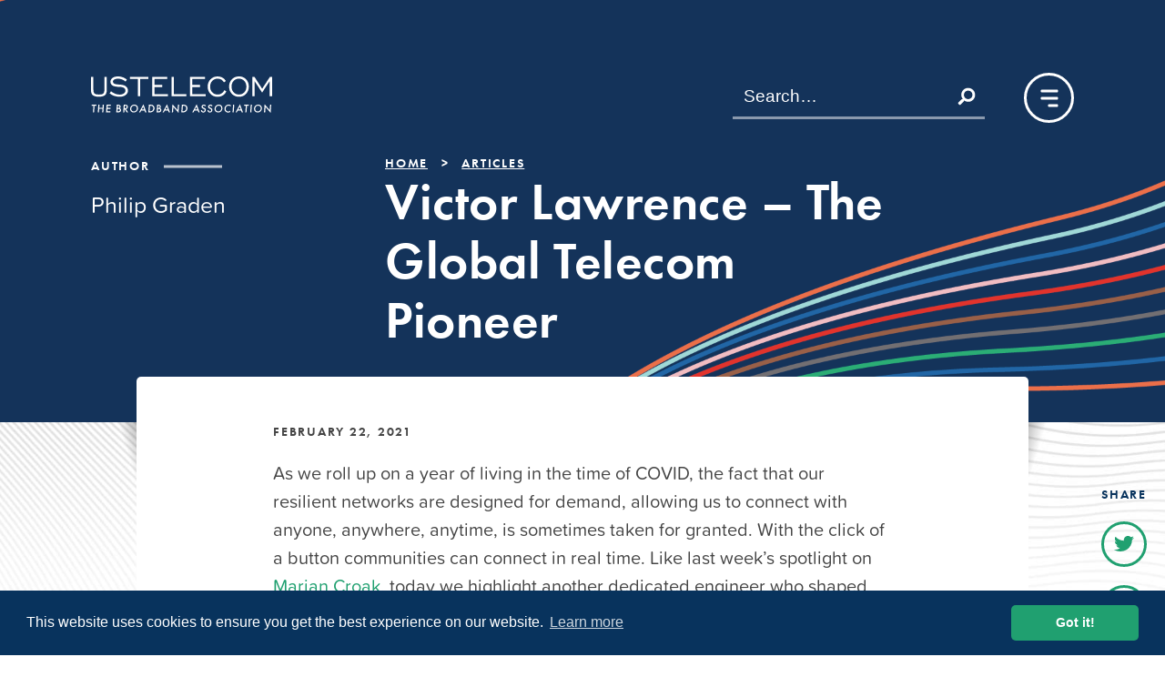

--- FILE ---
content_type: text/css
request_url: https://ustelecom.org/wp-content/themes/us-telecom-2018/styles/css/style-noncritical.min.css?v=1764923177
body_size: 14900
content:
@charset "UTF-8";.cc-window{opacity:1;transition:opacity 1s ease}.cc-window.cc-invisible{opacity:0}.cc-animate.cc-revoke{transition:transform 1s ease}.cc-animate.cc-revoke.cc-top{transform:translateY(-2em)}.cc-animate.cc-revoke.cc-bottom{transform:translateY(2em)}.cc-animate.cc-revoke.cc-active.cc-bottom,.cc-animate.cc-revoke.cc-active.cc-top,.cc-revoke:hover{transform:translateY(0)}.cc-grower{max-height:0;overflow:hidden;transition:max-height 1s}.cc-link,.cc-revoke:hover{text-decoration:underline}.cc-revoke,.cc-window{position:fixed;overflow:hidden;box-sizing:border-box;font-family:Helvetica,Calibri,Arial,sans-serif;font-size:16px;line-height:1.5em;display:-ms-flexbox;display:flex;-ms-flex-wrap:nowrap;flex-wrap:nowrap;z-index:9999}.cc-window.cc-static{position:static}.cc-window.cc-floating{padding:2em;max-width:24em;-ms-flex-direction:column;flex-direction:column}.cc-window.cc-banner{padding:1em 1.8em;width:100%;-ms-flex-direction:row;flex-direction:row}.cc-revoke{padding:.5em}.cc-header{font-size:18px;font-weight:700}.cc-btn,.cc-close,.cc-link,.cc-revoke{cursor:pointer}.cc-link{opacity:.8;display:inline-block;padding:.2em}.cc-link:hover{opacity:1}.cc-link:active,.cc-link:visited{color:initial}.cc-btn{display:block;padding:.4em .8em;font-size:.9em;font-weight:700;border-width:2px;border-style:solid;text-align:center;white-space:nowrap}.cc-highlight .cc-btn:first-child{background-color:transparent;border-color:transparent}.cc-highlight .cc-btn:first-child:focus,.cc-highlight .cc-btn:first-child:hover{background-color:transparent;text-decoration:underline}.cc-close{display:block;position:absolute;top:.5em;right:.5em;font-size:1.6em;opacity:.9;line-height:.75}.cc-close:focus,.cc-close:hover{opacity:1}.cc-revoke.cc-top{top:0;left:3em;border-bottom-left-radius:.5em;border-bottom-right-radius:.5em}.cc-revoke.cc-bottom{bottom:0;left:3em;border-top-left-radius:.5em;border-top-right-radius:.5em}.cc-revoke.cc-left{left:3em;right:unset}.cc-revoke.cc-right{right:3em;left:unset}.cc-top{top:1em}.cc-left{left:1em}.cc-right{right:1em}.cc-bottom{bottom:1em}.cc-floating>.cc-link{margin-bottom:1em}.cc-floating .cc-message{display:block;margin-bottom:1em}.cc-window.cc-floating .cc-compliance{-ms-flex:1 0 auto;flex:1 0 auto}.cc-window.cc-banner{-ms-flex-align:center;align-items:center}.cc-banner.cc-top{left:0;right:0;top:0}.cc-banner.cc-bottom{left:0;right:0;bottom:0}.cc-banner .cc-message{display:block;-ms-flex:1 1 auto;flex:1 1 auto;max-width:100%;margin-right:1em}.cc-compliance{display:-ms-flexbox;display:flex;-ms-flex-align:center;align-items:center;-ms-flex-line-pack:justify;align-content:space-between}.cc-floating .cc-compliance>.cc-btn{-ms-flex:1;flex:1}.cc-btn+.cc-btn{margin-left:.5em}@media print{.cc-revoke,.cc-window{display:none}}@media screen and (max-width:900px){.cc-btn{white-space:normal}}@media screen and (max-width:414px) and (orientation:portrait),screen and (max-width:736px) and (orientation:landscape){.cc-window.cc-top{top:0}.cc-window.cc-bottom{bottom:0}.cc-window.cc-banner,.cc-window.cc-floating,.cc-window.cc-left,.cc-window.cc-right{left:0;right:0}.cc-window.cc-banner{-ms-flex-direction:column;flex-direction:column}.cc-window.cc-banner .cc-compliance{-ms-flex:1 1 auto;flex:1 1 auto}.cc-window.cc-floating{max-width:none}.cc-window .cc-message{margin-bottom:1em}.cc-window.cc-banner{-ms-flex-align:unset;align-items:unset}.cc-window.cc-banner .cc-message{margin-right:0}}.cc-floating.cc-theme-classic{padding:1.2em;border-radius:5px}.cc-floating.cc-type-info.cc-theme-classic .cc-compliance{text-align:center;display:inline;-ms-flex:none;flex:none}.cc-theme-classic .cc-btn{border-radius:5px}.cc-theme-classic .cc-btn:last-child{min-width:140px}.cc-floating.cc-type-info.cc-theme-classic .cc-btn{display:inline-block}.cc-theme-edgeless.cc-window{padding:0}.cc-floating.cc-theme-edgeless .cc-message{margin:2em 2em 1.5em}.cc-banner.cc-theme-edgeless .cc-btn{margin:0;padding:.8em 1.8em;height:100%}.cc-banner.cc-theme-edgeless .cc-message{margin-left:1em}.cc-floating.cc-theme-edgeless .cc-btn+.cc-btn{margin-left:0}.sr-only:not(:focus):not(:active){clip:rect(0 0 0 0);clip-path:inset(50%);height:1px;overflow:hidden;position:absolute;white-space:nowrap;width:1px}.entry-content{color:#444;line-height:1.55;margin:0 auto}.entry-content:empty{display:none}.entry-content h1,.entry-content h2,.entry-content h3,.entry-content h4,.entry-content h5,.entry-content h6{line-height:1;margin-bottom:1rem}.entry-content h1:not(:first-child),.entry-content h2:not(:first-child),.entry-content h3:not(:first-child),.entry-content h4:not(:first-child),.entry-content h5:not(:first-child),.entry-content h6:not(:first-child){margin-top:1.4em}.entry-content h1 span,.entry-content h2 span,.entry-content h3 span,.entry-content h4 span,.entry-content h5 span,.entry-content h6 span{color:#000!important}.entry-content strong{font-weight:700}.entry-content em{font-style:italic}.entry-content p{margin-bottom:1.4em}.entry-content ol,.entry-content ul{margin-bottom:1.4em;padding-left:1.4em}.entry-content ol li+li,.entry-content ul li+li{margin-top:1em}.entry-content ol{list-style-type:decimal;margin-left:1.4em}.entry-content ul{list-style-type:disc}.entry-content img{height:auto;margin-bottom:.9em;max-width:100%}.entry-content hr{background:#eee;border:none;border-bottom:1px solid #ddd;height:2px;margin:2em 0}.entry-content ol{padding-left:.5em}@media screen and (max-width:600px){.entry-content .aligncenter,.entry-content .alignleft,.entry-content .alignright{display:block!important;float:none!important;margin:0 auto!important}}.entry-content .alignleft{display:inline;float:left;margin-right:1em}.entry-content .alignright{display:inline;float:right;margin-left:1em}.entry-content .aligncenter{clear:both;display:block;margin:0 auto}.entry-content .assistive-text{clip:rect(1px 1px 1px 1px);clip:rect(1px,1px,1px,1px);position:absolute!important}.entry-content .comment-content img,.entry-content .entry-content img,.entry-content .site-header img,.entry-content .widget img{max-width:100%}.entry-content .entry-content img,.entry-content .site-header img,.entry-content img[class*=align],.entry-content img[class*=wp-image-]{height:auto}.entry-content .entry-content img,.entry-content .site-header img,.entry-content img.size-full{max-width:100%;width:auto}.entry-content .comment-content img.wp-smiley,.entry-content .entry-content img.wp-smiley{border:none;margin-bottom:0;margin-top:0;padding:0}.entry-content .wp-caption{border:none;color:#8f9aa9;font-size:1.5rem;margin-bottom:0;text-align:center}.entry-content .wp-caption.aligncenter,.entry-content .wp-caption.alignleft,.entry-content .wp-caption.alignright{margin-bottom:0}.entry-content .wp-caption.alignnone{left:-15rem;position:relative;width:calc(100% + 30rem)}.entry-content .wp-caption.alignnone img.size-featuredArticle_large{display:block;height:auto;width:100%}@media screen and (max-width:1000px){.entry-content .wp-caption.alignnone{left:-7rem;width:calc(100% + 14rem)}}@media screen and (max-width:768px){.entry-content .wp-caption.alignnone{left:0;width:100%}}.entry-content .wp-caption img{display:block;margin:0 auto 1em}.entry-content .wp-caption-text{font-size:1.5rem;text-align:center}.entry-content .gallery{left:-15rem;margin-bottom:3.5rem!important;position:relative;width:calc(100% + 30rem)}@media screen and (max-width:1000px){.entry-content .gallery{left:-7rem;width:calc(100% + 14rem)}}@media screen and (max-width:768px){.entry-content .gallery{left:0;width:100%}}.entry-content .gallery img{border:none!important;margin-bottom:0}.entry-content .gallery-caption,.entry-content .gallery-icon{max-width:90%}@media screen and (max-width:768px){.entry-content .gallery-item{float:none!important;height:auto;width:100%!important}}.entry-content blockquote{color:#08335d;font-family:futura-pt,-apple-system,BlinkMacSystemFont,Segoe UI,Roboto,Oxygen-Sans,Ubuntu,Cantarell,Helvetica Neue,sans-serif;font-size:6rem;font-weight:700;line-height:1.1;margin-bottom:5rem;position:relative}.entry-content blockquote p{margin-bottom:0}.entry-content blockquote cite{color:#8f9aa9;display:block;font-size:2rem;letter-spacing:normal;margin-top:2.5rem}.entry-content blockquote:before{color:#20a070;content:"“";display:block;position:absolute;right:100%;top:0}@media screen and (max-width:480px){.entry-content blockquote{font-size:3.5rem}}.entry-content .blockquote-small{font-size:2.75rem}.entry-content .blockquote-medium{font-size:4rem}.entry-content .endquote{color:#20a070}@media screen and (max-width:480px){.entry-content .endquote{font-size:3.5rem}}.entry-content embed,.entry-content iframe,.entry-content object{max-width:100%}.entry-content table{border-collapse:collapse;border-spacing:0;margin:1em 0;width:100%}.entry-content td,.entry-content th{border:1px solid #0000;height:3em;transition:background-color .3s,color .3s;vertical-align:middle}.entry-content th{background:#dfdfdf;font-weight:700}.entry-content td{text-align:center}@media screen and (max-width:440px){.entry-content td{word-break:break-all}}.entry-content table.alternate tr:nth-child(2n) td{background:#f1f1f1}.entry-content table.alternate tr:nth-child(odd) td{background:#fefefe}.entry-content .button{background-color:#fff0;border:3px solid #20a070;border-radius:.25em;color:#20a070;cursor:pointer;display:inline-block;font-family:futura-pt,-apple-system,BlinkMacSystemFont,Segoe UI,Roboto,Oxygen-Sans,Ubuntu,Cantarell,Helvetica Neue,sans-serif;font-size:1.66rem;font-weight:700;height:auto;letter-spacing:.2em;padding:1em 1.3em;text-align:center;text-transform:uppercase;transition:border-color .1s linear,color .1s linear,background-color .1s linear}.entry-content .button:hover{background-color:#20a070;color:#fff;text-decoration:none}.entry-content .wp-playlist{font-size:2rem;margin-bottom:3.5rem}.entry-content .wp-playlist-tracks{margin-top:-3em}.entry-content .wp-playlist-item{padding:1.5rem 0}.entry-content .wp-playlist-item .wp-playlist-caption{max-width:calc(100% - 60px)}.entry-content .wp-playlist-item-length{font-size:2rem;top:1.5rem}.entry-content .wp-playlist-caption,.entry-content .wp-playlist-item,.entry-content .wp-playlist-item-title{font-size:2rem}.entry-content .wp-playlist-light .wp-playlist-caption{color:#08335d}.iframe-container,.wp-video{margin-bottom:1.4em}.iframe-container{height:0;padding-top:56.25%;position:relative}.iframe-container iframe{height:100%;left:0;position:absolute;top:0;width:100%}#footer{background-color:#e8edf2;color:#6b7c91;padding-bottom:4.5rem;padding-top:4.5rem}#footer-inner{display:flex;justify-content:space-between}@media screen and (max-width:768px){#footer-inner{flex-direction:column}}.footer-column:first-child{padding-right:3rem}@media screen and (max-width:768px){.footer-column:first-child{padding-bottom:3rem;padding-right:0}}.footer-social-item{display:inline-block}.footer-social-item+.footer-social-item{margin-left:1.6rem}.footer-social-link{align-content:center;background-color:#08335d;border-radius:50%;display:flex;justify-content:center;transition:background-color .1s linear}.footer-social-link svg{display:block;width:50%}.footer-social-link path{fill:#fff}.footer-social-link:hover{background-color:#20a070}.footer-social-link{height:2.4rem;opacity:.66;width:2.4rem}.social-icon-linkedin svg{width:46%}.homeSection-titleArea{padding-top:5rem;position:relative;text-align:right;z-index:2}@media screen and (max-width:768px){.homeSection-titleArea{background-color:#e8edf2;padding:3rem 2rem;text-align:left}}.homeSection-heading{font-size:3vw;font-weight:400;text-transform:uppercase}@media screen and (min-width:769px){.homeSection-heading{font-size:2.5vw}}@media screen and (min-width:1280px){.homeSection-heading{font-size:4rem}}.homeSection-heading strong{display:block;font-size:9vw;letter-spacing:.2em;line-height:1}@media screen and (min-width:769px){.homeSection-heading strong{font-size:8vw}}@media screen and (min-width:1280px){.homeSection-heading strong{font-size:10.1rem}}.homeSection-heading{color:#a2b5c8;display:inline-block;letter-spacing:.1em;line-height:1;opacity:0;position:relative;text-align:left;transform:translate3d(-100vw,0,0);transition:transform 1.6s,opacity 1.6s}@media screen and (min-width:1080px) and (max-height:800px){.homeSection-heading{font-size:2rem}}@media screen and (max-width:768px){.homeSection-heading{margin-bottom:0;opacity:1;transform:none;transition:none}}@media screen and (max-width:540px){.homeSection-heading{font-size:1.6rem}}.homeSection-heading strong{color:#08335d;letter-spacing:.17em;opacity:0;transform:translate3d(10rem,0,0);transition:transform 2s,opacity 2s}@media screen and (min-width:1080px) and (max-height:800px){.homeSection-heading strong{font-size:5rem}}@media screen and (max-width:768px){.homeSection-heading strong{opacity:1;transform:none;transition:none}}.homeSection-heading:before{background-color:rgba(0,0,0,.125);bottom:0;content:"";display:block;height:9rem;pointer-events:none;position:absolute;right:calc(100% + 3.5rem);width:100vw}@media screen and (min-width:1080px) and (max-height:800px){.homeSection-heading:before{height:5rem}}@media screen and (max-width:768px){.homeSection-heading:before{display:none}}.homeSection-learnMore{display:inline-block;font-family:futura-pt,-apple-system,BlinkMacSystemFont,Segoe UI,Roboto,Oxygen-Sans,Ubuntu,Cantarell,Helvetica Neue,sans-serif;font-size:2rem;font-weight:700;letter-spacing:.2em;opacity:0;padding-right:2.5rem;text-transform:uppercase;transform:translate3d(-100vw,0,0);transition:color .1s linear,transform 1.6s,opacity 1.6s}@media screen and (max-width:1000px){.homeSection-learnMore{font-size:2.25vw}}@media screen and (max-width:768px){.homeSection-learnMore{display:none;font-size:1.5rem;opacity:1;transform:none;transition:none}}.homeSection-learnMore .icon-arrow-right{display:inline-block;height:1.8rem;position:relative;top:.2rem;width:2.8rem}@media screen and (max-width:768px){.homeSection-learnMore .icon-arrow-right{height:1.6rem;width:2.2rem}}.homeSection-learnMore path{fill:#20a070;transition:fill .1s linear}.homeSection-learnMore:hover{text-decoration:none}.homeSection-learnMore:hover path{fill:#08335d}html.wf-active .homeSection.is-viewed .homeSection-heading,html.wf-active .homeSection.is-viewed .homeSection-heading strong,html.wf-active .homeSection.is-viewed .homeSection-learnMore,html.wf-inactive .homeSection.is-viewed .homeSection-heading,html.wf-inactive .homeSection.is-viewed .homeSection-heading strong,html.wf-inactive .homeSection.is-viewed .homeSection-learnMore{opacity:1;transform:translateZ(0)}.homeSection-learnMoreMobile{display:none;margin-bottom:2rem;margin-top:2rem}@media screen and (max-width:768px){.homeSection-learnMoreMobile{display:block}}.homeSection-communities{display:flex;flex-direction:column;justify-content:flex-end;padding-bottom:6vh}@media screen and (max-width:768px){.homeSection-communities{flex-direction:column-reverse;margin-top:3.5rem}}.homeSection-communities:before{background-image:linear-gradient(180deg,#fff 40%,#fff0);content:"";display:block;height:25rem;left:0;position:absolute;top:0;width:100%;z-index:1}.homeSection-communitiesContent{align-items:flex-end;display:flex;padding-bottom:8vh;position:relative}@media screen and (max-width:980px){.homeSection-communitiesContent{flex-direction:column}}@media screen and (max-height:800px){.homeSection-communitiesContent{padding-bottom:0}}@media screen and (max-width:768px){.homeSection-communitiesContent{align-items:flex-start;padding-top:13rem}}.homeSection-communitiesDescription{border-top:3px solid #20a070;color:#08335d;font-size:2rem;margin-left:3.5rem;padding-bottom:3.5rem;padding-top:3.5rem;position:relative;width:25%;z-index:2}@media screen and (max-width:1280px){.homeSection-communitiesDescription{width:33.3%}}@media screen and (max-width:980px){.homeSection-communitiesDescription{margin-left:0;margin-top:3.5rem;max-width:20em;width:100%}}@media screen and (max-width:768px){.homeSection-communitiesDescription{font-size:1.6rem;max-width:none}}@media screen and (max-height:800px){.homeSection-communitiesDescription{padding-bottom:0}}.homeSection-communitiesGraphics{position:relative;width:75%}@media screen and (max-width:1280px){.homeSection-communitiesGraphics{width:66.7%}}@media screen and (max-width:980px){.homeSection-communitiesGraphics{width:100%}}.homeSection-marqueeImage{display:block;height:auto;max-width:100%;position:relative;z-index:2}.homeSection-marqueeNames{margin-top:2rem;overflow:hidden;position:relative;white-space:nowrap;z-index:2}.homeSection-marqueeNames:after{background-image:linear-gradient(90deg,#fff0 0,#fff);content:"";display:block;height:100%;position:absolute;right:0;top:0;width:3rem;z-index:1}.homeSection-marqueeName,.homeSection-marqueeNames-inner{display:inline-block;position:relative}.homeSection-marqueeName{background-color:#fff;border:3px solid #ced6df;color:#08335d;font-weight:700;margin-right:2rem;padding:1rem}.homeSection-stats{display:flex;flex-direction:column;justify-content:flex-end;padding-bottom:6vh}@media screen and (max-width:768px){.homeSection-stats{flex-direction:column-reverse;height:auto}}.homeSection-stats:before{background-image:linear-gradient(180deg,#fff 0,#fff0 70%);content:"";display:block;height:5rem;left:0;position:absolute;top:0;width:100%;z-index:1}@media screen and (max-width:768px){.homeSection-stats:before{display:none}}.homeSection-stats .homeSection-learnMoreMobile{margin-top:5rem}.homeSection-statsContent{display:flex;position:relative}@media screen and (max-width:860px){.homeSection-statsContent{flex-direction:column}}@media screen and (max-width:768px){.homeSection-statsContent{padding-bottom:3.5rem;padding-top:3.5rem}}.homeSection-statsColumn{padding-right:5%;position:relative;width:22.6%}@media screen and (max-width:1080px){.homeSection-statsColumn{width:30%}}@media screen and (max-width:860px){.homeSection-statsColumn{display:flex;flex-wrap:wrap;width:100%}}@media screen and (max-width:420px){.homeSection-statsColumn{display:block}}@media screen and (min-width:1080px) and (max-height:800px){.homeSection-statsColumn{width:30%}}.homeSection-statsColumn:after,.homeSection-statsColumn:before{background-image:radial-gradient(ellipse at center,#fff 40%,#fff0 70%);content:"";display:block;height:100%;left:-20%;position:absolute;width:105%}.homeSection-statsColumn:before{top:-25%}.homeSection-statsColumn:after{top:25%}.homeSection-statsColumn+.homeSection-statsColumn{margin-left:3.5rem}@media screen and (max-width:860px){.homeSection-statsColumn+.homeSection-statsColumn{margin-left:0;margin-top:3.5rem}}.homeSection-stat{color:#08335d;font-family:futura-pt,-apple-system,BlinkMacSystemFont,Segoe UI,Roboto,Oxygen-Sans,Ubuntu,Cantarell,Helvetica Neue,sans-serif;font-size:6.5vw;letter-spacing:-.025em;line-height:1;position:relative;z-index:1}@media screen and (min-width:1600px){.homeSection-stat{font-size:11.4rem}}@media screen and (max-width:860px){.homeSection-stat{align-self:center;min-width:23%}}@media screen and (max-width:768px){.homeSection-stat{flex-direction:column-reverse;min-width:18%}}@media screen and (max-width:640px){.homeSection-stat{font-size:4rem}}@media screen and (min-width:1080px) and (max-height:800px){.homeSection-stat{font-size:6vw}}.homeSection-stat small{color:#a2b5c8;font-size:.72em;font-weight:400}.homeSection-statHeading{border-top-style:solid;border-top-width:3px;color:#08335d;font-size:2.2rem;letter-spacing:.13em;line-height:1.2;margin-top:1.4rem;padding-top:2.6rem;position:relative;text-transform:uppercase;z-index:1}.homeSection-statHeading span{display:block;font-weight:400}.homeSection-statHeading-green{border-color:#2dac74}.homeSection-statHeading-pink{border-color:#f0bdc2}.homeSection-statHeading-teal{border-color:#9edad8}@media screen and (max-width:860px){.homeSection-statHeading{border-left-style:solid;border-left-width:3px;border-top:none;margin-left:2.6rem;padding-left:2.6rem;padding-top:0}}@media screen and (max-width:640px){.homeSection-statHeading{font-size:2rem}}@media screen and (max-width:420px){.homeSection-statHeading{border-left:none;border-top-style:solid;border-top-width:3px;margin-left:0;margin-top:0;padding-left:0;padding-top:1rem}.homeSection-statHeading-green{border-color:#2dac74}.homeSection-statHeading-pink{border-color:#f0bdc2}.homeSection-statHeading-teal{border-color:#9edad8}}@media screen and (min-width:1080px) and (max-height:800px){.homeSection-statHeading{font-size:2rem}}.homeSection-statDescription{color:#08335d;font-size:2rem;line-height:1.5;padding-top:1rem;position:relative;z-index:1}@media screen and (max-width:860px){.homeSection-statDescription{font-size:1.6rem}}@media screen and (min-width:1080px) and (max-height:800px){.homeSection-statDescription{font-size:1.6rem}}.homeSection-news{display:flex;flex-direction:column;justify-content:flex-end;padding-bottom:6vh}@media screen and (max-width:768px){.homeSection-news{flex-direction:column-reverse;height:auto;min-height:0}}.homeSection-news:after,.homeSection-news:before{content:"";display:block;left:0;position:absolute;width:100%;z-index:1}@media screen and (max-width:768px){.homeSection-news:after,.homeSection-news:before{display:none}}.homeSection-news:before{background-image:linear-gradient(180deg,#fff 0,#fff0 70%);height:5rem;top:0}.homeSection-news:after{background-image:linear-gradient(0deg,#fff 50%,#fff0);bottom:0;height:25rem}.homeSection-news .homeSection-learnMoreMobile{margin-top:5rem}.homeSection-newsContent{align-items:stretch;display:flex;justify-content:space-between;position:relative}@media screen and (min-width:1330px){.homeSection-newsContent{justify-content:center}}@media screen and (max-width:1000px){.homeSection-newsContent{flex-wrap:wrap}}@media screen and (max-width:768px){.homeSection-newsContent{padding-top:3.5rem}}.homeSection-newsColumn{background-color:#fff;box-shadow:0 0 20px 0 rgba(0,0,0,.125);box-shadow:0 4px 76px 0 #0000001a;max-width:340px;padding:2rem;width:calc(33.3% - 3.5rem)}@media screen and (min-width:1330px){.homeSection-newsColumn+.homeSection-newsColumn{margin-left:7rem}}@media screen and (max-width:1000px){.homeSection-newsColumn{margin-left:auto;margin-right:auto;max-width:40em;width:100%}.homeSection-newsColumn+.homeSection-newsColumn{margin-top:3.5rem}}@media screen and (max-width:768px){.homeSection-newsColumn{background-color:#0000;box-shadow:none;max-width:none;padding:0}}@media screen and (max-width:1000px){.homeSection-newsColumn:last-child{display:none}}@media screen and (max-width:768px){.homeSection-newsColumn:last-child{display:block}}.homeSection-newsType{align-items:center;color:#6b7c91;display:inline-block;display:flex;font-size:1.4rem;font-weight:700;margin-bottom:2rem;position:relative;text-transform:uppercase}@media screen and (max-width:1000px){.homeSection-newsType{margin-bottom:1rem}}.homeSection-newsTypeName{white-space:nowrap}.homeSection-newsTypeFill{background:#08335d99;display:block;height:2px;margin-left:1rem;transform:translateZ(0);transition:transform .25s ease,background .25s ease;width:90px}.homeSection-newsHeading{color:#08335d;font-size:2rem;margin-bottom:2rem}@media screen and (max-width:1000px){.homeSection-newsHeading{margin-bottom:1rem}}.homeSection-newsAuthor{font-weight:700;margin-bottom:2rem}.homeSection-newsDescription{position:relative;word-break:break-word}@media screen and (max-width:1000px){.homeSection-newsDescription{overflow:hidden;text-overflow:ellipsis;white-space:nowrap}}@media screen and (max-width:768px){.homeSection-newsDescription{overflow:auto;text-overflow:unset;white-space:unset}}@media screen and (min-width:1080px) and (max-height:800px){.homeSection-newsDescription{max-height:5em;overflow:hidden;position:relative}}.homeSection-newsDescription:before{background-image:linear-gradient(90deg,#fff0 0,#fff 70%);color:#8f9aa9;content:"…";display:block;height:100%;opacity:0;position:absolute;right:0;text-align:right;top:0;width:3em}@media screen and (max-width:1000px){.homeSection-newsDescription:before{opacity:1}}@media screen and (max-width:768px){.homeSection-newsDescription:before{display:none}}.homeSection-newsDescription:after{background-image:linear-gradient(180deg,#fff0 0,#fff 90%);content:"";display:block;height:100%;opacity:0;pointer-events:none;position:absolute;right:0;top:0;width:100%}@media screen and (min-width:1080px) and (max-height:800px){.homeSection-newsDescription:after{opacity:1}}.homeSection-cta{align-items:center;color:#08335d;display:flex}.homeSection-cta:before{background-image:linear-gradient(180deg,#fff 0,#fff0 70%);content:"";display:block;height:5rem;left:0;position:absolute;top:0;width:100%;z-index:1}@media screen and (max-width:768px){.homeSection-cta:before{display:none}.homeSection-cta{height:auto}}.homeSection-cta form{align-items:flex-end;display:flex;justify-content:space-between;width:100%}@media screen and (max-width:768px){.homeSection-cta form{display:block}}.homeSection-cta .gform_wrapper{margin-top:3.5rem}@media screen and (max-width:1080px){.homeSection-cta .gform_wrapper{margin-top:1.5rem}}.homeSection-cta .gform_body{padding-right:2rem}@media screen and (max-width:768px){.homeSection-cta .gform_body{margin-bottom:2rem}}.homeSection-cta .gfield{margin-bottom:0}.homeSection-cta .gfield_label{margin-bottom:1.4rem}@media screen and (max-width:1080px){.homeSection-cta .gfield_label{font-size:1.6rem}.homeSection-cta .gform_button,.homeSection-cta .ginput_container input[type=email],.homeSection-cta .ginput_container input[type=number],.homeSection-cta .ginput_container input[type=text]{font-size:1.6rem;max-height:5.8rem}}.homeSection-ctaContent{align-items:stretch;display:flex;justify-content:space-between;position:relative}@media screen and (max-width:1080px){.homeSection-ctaContent{align-items:center;flex-direction:column;height:100%;justify-content:center;padding-bottom:2rem;padding-top:10rem}}.homeSection-ctaColumn{background-color:#fff;box-shadow:0 0 20px 0 rgba(0,0,0,.125);box-shadow:0 4px 76px 0 #0000001a;display:flex;flex-wrap:wrap;padding:3.5rem;width:calc(50% - 3.5rem)}@media screen and (min-width:1400px) and (min-height:880px){.homeSection-ctaColumn{padding:7rem}}@media screen and (max-width:1080px){.homeSection-ctaColumn{width:100%}.homeSection-ctaColumn+.homeSection-ctaColumn{margin-top:3.5rem}}.homeSection-ctaHeading{font-size:3rem;line-height:1;text-transform:uppercase;width:100%}@media screen and (min-width:1400px) and (min-height:880px){.homeSection-ctaHeading{font-size:3.5rem}}@media screen and (max-width:1080px){.homeSection-ctaHeading{font-size:2.5rem}}.homeSection-ctaForm{align-self:flex-end;padding-top:5rem}.homeSection-ctaDescription{font-size:2rem}@media screen and (min-width:1400px) and (min-height:880px){.homeSection-ctaDescription{font-size:2.75rem}}@media screen and (max-width:1080px){.homeSection-ctaDescription{font-size:1.6rem}}.homeSection-intro.is-viewed .wires-intro-1{stroke-dashoffset:0;transition:stroke-dashoffset 3s ease-out 2s}.homeSection-intro.is-viewed .wires-intro-2 g{stroke-dashoffset:0;transition:stroke-dashoffset 2s ease-in 3s}.homeSection-communities.is-viewed .wires-communities-1 g{stroke-dashoffset:0;transition:stroke-dashoffset 2s linear}.homeSection-cta.is-viewed .wires-cta-1,.homeSection-news.is-viewed .wires-news-1,.homeSection-stats.is-viewed .wires-stats-1{stroke-dashoffset:0;transition:stroke-dashoffset 3s ease-out}.wires-communities-1{left:auto;right:calc(-32.9vw - 47px);top:calc(-40.3vh + 50px);transform:none;width:100vw}@media screen and (max-width:980px){.wires-communities-1{right:-14vw;top:-13vw}}@media screen and (max-width:768px){.wires-communities-1{right:-3vw}}.wires-communities-1:after,.wires-communities-1:before{content:"";display:block;position:absolute;z-index:1}.wires-communities-1:before{background-image:linear-gradient(180deg,#fff 25%,#fff0 90%);height:20%;max-height:20rem;right:0;top:0;width:50%}.wires-communities-1:after{background-image:linear-gradient(90deg,#fff 25%,#fff0 90%);height:100%;left:0;max-width:20rem;top:0;width:10%}.wires-communities-1 g{stroke-dasharray:2357px;stroke-dashoffset:2357px}@media screen and (max-width:768px){.wires-communities-1 g{stroke-dashoffset:0;transition:none}}.wires-stats-1{stroke-dasharray:1413px;stroke-dashoffset:1413px;bottom:calc(10vw + 15rem);height:auto;right:calc(50vw - 800px + 8rem);transform:rotate(14deg);width:1120px}@media screen and (max-width:1600px){.wires-stats-1{right:8rem;width:70vw}}@media screen and (max-width:1400px){.wires-stats-1{bottom:auto;top:-10vw}}@media screen and (max-width:860px){.wires-stats-1{display:none}}@media screen and (max-height:800px){.wires-stats-1{bottom:auto;right:-4vw;top:calc(-15vw - 3rem)}}.wires-stats-1:after,.wires-stats-1:before{content:"";display:block;position:absolute}.wires-stats-1:before{background-image:linear-gradient(180deg,#fff0 0,#fff 80%);bottom:0;height:30%;right:0;width:100%}@media screen and (max-width:1400px){.wires-stats-1:before{background-image:linear-gradient(180deg,#fff0 0,#fff 90%);height:20%}}.wires-stats-1:after{background-image:linear-gradient(270deg,#fff0 0,#fff 80%);height:100%;left:0;top:0;width:30%}.wires-news-1{stroke-dasharray:1413px;stroke-dashoffset:-1413px;height:auto;left:0;top:-30%;transform:rotate(-38deg);width:100%}.wires-news-1:after{background-image:linear-gradient(180deg,#fff0 0,#fff 93%);bottom:0;content:"";display:block;height:80%;left:0;position:absolute;width:100%}@media screen and (max-width:768px){.wires-news-1{display:none}}.wires-cta-1{stroke-dasharray:1413px;stroke-dashoffset:1413px;height:auto;left:0;top:-30%;transform:rotate(42deg);width:100%}.wires-cta-1:after{background-image:linear-gradient(180deg,#fff0 0,#fff 93%);bottom:0;content:"";display:block;height:80%;left:0;position:absolute;width:100%}@media screen and (max-width:768px){.wires-cta-1{display:none}}.gform_wrapper{width:100%}.gform_wrapper form{position:relative}.gform_body{width:100%}.gfield{margin-bottom:3.5rem;position:relative}.gfield_label{color:#08335d;cursor:pointer;display:block;font-family:futura-pt,-apple-system,BlinkMacSystemFont,Segoe UI,Roboto,Oxygen-Sans,Ubuntu,Cantarell,Helvetica Neue,sans-serif;font-size:1.4rem;font-size:2rem;font-weight:700;letter-spacing:.125em;text-transform:uppercase}.ginput_container input[type=email],.ginput_container input[type=number],.ginput_container input[type=text]{appearance:none;border:3px solid #e6e6e6;display:block;font-size:2rem;padding:1.7rem;width:100%}.ginput_container input[type=number]{max-width:10em}.ginput_container_select{border:3px solid #e6e6e6;display:inline-block;max-width:100%;padding:1.7rem;position:relative}.ginput_container_select:before{border-left:1rem solid #0000;border-right:1rem solid #0000;border-top:1.25rem solid #08335d;content:"";display:block;height:0;pointer-events:none;position:absolute;right:2rem;top:calc(50% - .75rem);width:0}.gfield_select{appearance:none;background:#0000;border:none;cursor:pointer;font-size:2rem;max-width:calc(100% - 4rem)}.gfield_checkbox label{cursor:pointer;padding-left:.5em;position:relative}.gfield_checkbox label:before{background-color:initial;border:1px solid #08335d;content:"";display:block;height:1em;position:absolute;right:calc(100% - 1px);top:.25em;transition:background-color .1s linear;width:1em}.gfield_radio label{cursor:pointer;padding-left:.5em;position:relative}.gfield_radio label:before{background-color:initial;border:1px solid #08335d;border-radius:50%;content:"";display:block;height:1em;position:absolute;right:calc(100% - 1px);top:.25em;transition:background-color .1s linear;width:1em}input[type=checkbox]{visibility:hidden}input[type=checkbox]:checked~label:before{background-color:#08335d}input[type=radio]{visibility:hidden}input[type=radio]:checked~label:before{background-color:#08335d}.textarea{border:3px solid #e6e6e6;font-size:2rem;max-width:100%;padding:1.7rem}.gform_button{background-color:#fff0;border:3px solid #20a070;border-radius:.25em;color:#20a070;cursor:pointer;display:inline-block;font-family:futura-pt,-apple-system,BlinkMacSystemFont,Segoe UI,Roboto,Oxygen-Sans,Ubuntu,Cantarell,Helvetica Neue,sans-serif;font-size:1.66rem;font-weight:700;height:auto;letter-spacing:.2em;padding:1em 1.3em;text-align:center;text-transform:uppercase;transition:border-color .1s linear,color .1s linear,background-color .1s linear}.gform_button:hover{background-color:#20a070;color:#fff;text-decoration:none}.gform_button{line-height:1.5}.ginput_complex input[type=text]+br+label{display:block;margin-top:-1em}.name_first br+input,.name_last br+input{margin-top:-1em}.validation_error{background-color:#ec7047;bottom:calc(100% + 2rem);box-shadow:0 0 7px 2px #0003;color:#fff;padding:1rem;position:absolute;width:100%}.validation_message{background:#ec7047;color:#fff;padding:.5rem 1rem;position:absolute;top:100%}.validation_message.gform_hidden{display:none}.gform_ajax_spinner{bottom:1rem;position:absolute;right:1rem}.gform_validation_container{bottom:0;height:1px;overflow:hidden;pointer-events:none;position:absolute;right:0;width:1px}.entry-content .validation_message{position:static}.entry-content .gform_wrapper{margin-bottom:5rem}.entry-content ul.gform_fields{list-style:none;padding-left:0}.entry-content .gfield_checkbox,.entry-content .gfield_radio{list-style:none;margin-bottom:0;padding-left:0}.entry-content .ginput_complex p{margin:0}@keyframes loading-fade-in-out{0%{background-color:#ffffff80}to{background-color:#ffffffbf}}.dues-calculator{margin-bottom:5rem;position:relative}.dues-calculator:before{animation-direction:alternate;animation-duration:1s;animation-iteration-count:infinite;background-color:#ffffff80;content:"";cursor:wait;display:block;height:0;left:0;position:absolute;top:0;width:0}.dues-calculator.is-loading:before{animation-name:loading-fade-in-out;height:100%;width:100%}.dues-calculator-label{color:#08335d;cursor:pointer;display:block;font-family:futura-pt,-apple-system,BlinkMacSystemFont,Segoe UI,Roboto,Oxygen-Sans,Ubuntu,Cantarell,Helvetica Neue,sans-serif;font-size:2rem;font-weight:700;letter-spacing:.125em;margin-bottom:1rem;text-transform:uppercase}.dues-calculator-text{appearance:none;border:3px solid #e6e6e6;font-size:2rem;max-width:200px;padding:1.7rem;width:100%}.dues-calculator-currency{font-size:3rem;padding-right:.25em}.dues-calculator-note{font-size:1.6rem;font-style:italic}.dues-calculator-submit{background-color:#fff0;border:3px solid #20a070;border-radius:.25em;color:#20a070;cursor:pointer;display:inline-block;font-family:futura-pt,-apple-system,BlinkMacSystemFont,Segoe UI,Roboto,Oxygen-Sans,Ubuntu,Cantarell,Helvetica Neue,sans-serif;font-size:1.66rem;font-weight:700;height:auto;letter-spacing:.2em;padding:1em 1.3em;text-align:center;text-transform:uppercase;transition:border-color .1s linear,color .1s linear,background-color .1s linear}.dues-calculator-submit:hover{background-color:#20a070;color:#fff;text-decoration:none}.dues-calculator-submit{line-height:1.5;margin-left:1.5em;margin-top:2rem}.dues-calculator-message:empty{display:none}.dues-calculator-message{color:#fff;margin-top:2rem;max-width:66%;padding:1.5em}#dues-calculator-success{background-color:#398f14}#dues-calculator-error{background-color:red}.archiveFilters{padding-left:3.5rem}@media screen and (max-width:1100px){.archiveFilters{padding-left:0}}.archiveFilters-select{appearance:none;background-color:initial;background-image:url(/wp-content/themes/us-telecom-2018/images/icon-arrow-down--green.svg);background-position:100%;background-repeat:no-repeat;background-size:14px 9px;border:none;border-bottom:2px solid #20a070;border-radius:0;color:#20a070;font-family:proxima-soft,-apple-system,BlinkMacSystemFont,Segoe UI,Roboto,Oxygen-Sans,Ubuntu,Cantarell,Helvetica Neue,sans-serif;font-size:2rem;outline:0;padding-bottom:.5rem;padding-right:50px;padding-top:.5rem}.archiveFilters-select+.archiveFilters-select{margin-left:2rem}@media screen and (max-width:600px){.archiveFilters-select+.archiveFilters-select{margin-left:0;margin-top:2rem}.archiveFilters-select{display:block}}.accordion{margin-bottom:1.4em}.accordion-title{border-top:1px solid #8f9aa9;color:#20a070;cursor:pointer;font-size:2rem;font-weight:700;padding-right:3rem;padding-top:2rem;position:relative;transition:opacity .1s linear}.accordion-title .icon-arrow-down{bottom:1.25rem;height:1.4rem;position:absolute;right:0;top:50%;transform:translateY(calc(-50% + 1rem));width:1.4rem}.accordion-title svg{height:inherit;position:absolute;right:0;top:0;width:inherit}.accordion-title path{stroke:#20a070;stroke-width:2.5rem;transition:stroke .1s linear}.accordion-title:hover{opacity:.8;text-decoration:none}.accordion-content{display:none}.accordion-content+.accordion-title{margin-top:2rem}.mediaContact{color:#6b7c91;margin-bottom:4rem;text-align:center}.mediaContact-heading{margin-bottom:.5rem}.mediaContact-info{display:flex;justify-content:center}@media screen and (max-width:640px){.mediaContact-info{display:block}}.mediaContact-infoItem{position:relative}.mediaContact-infoItem+.mediaContact-infoItem:before{content:" | ";display:inline-block;padding-left:1rem;padding-right:1rem}@media screen and (max-width:640px){.mediaContact-infoItem+.mediaContact-infoItem:before{display:none}}.featuredArticle{margin-bottom:3rem}.featuredArticle-inner{position:relative}.featuredArticle-inner[data-bg]{padding:2rem}.featuredArticle-inner.no-background-image .featuredArticle-box{max-width:100%;min-height:295px}.featuredArticle-image{background-position:top;background-size:cover;border-radius:5px;display:block;height:0;margin-bottom:-62%;padding-top:68%;width:100%}.featuredArticle-box{background:#fff;position:relative}.featuredArticle-box:after{border-radius:0 0 55% 55%;box-shadow:0 0 25px #0000001a;content:"";display:block;height:100%;left:0;position:absolute;top:0;width:100%;z-index:-1}.featuredArticle-box{border-radius:0 5px 5px 5px;color:#08335d;display:block;font-family:futura-pt,-apple-system,BlinkMacSystemFont,Segoe UI,Roboto,Oxygen-Sans,Ubuntu,Cantarell,Helvetica Neue,sans-serif;max-width:80%;min-height:225px;padding:2rem}.featuredArticle-box.with-background-image{min-height:271px}.featuredArticle-box img{width:100%}.featuredArticle-box.featured-graphic{max-width:100%;padding:0}.featuredArticle-box.featured-graphic .featuredArticle-title{border-top:2px solid #e9e9e9;margin-top:0;padding:1rem}.featuredArticle-box.featured-graphic img{margin:0 auto;width:100%}@media screen and (max-width:1300px){.featuredArticle-box{max-width:90%}}.featuredArticle-term,.featuredArticle-terms{align-items:center;display:flex}.featuredArticle-term{color:#08335d99;font-size:1.4rem;font-weight:700;letter-spacing:3px;text-transform:uppercase;transition:color .15s ease}@media screen and (max-width:600px){.featuredArticle-term{font-size:1.2rem}}.featuredArticle-term:after{background:#08335d99;content:"";display:inline-block;height:3px;margin-left:1rem;transform:translateZ(0);transition:transform .25s ease,background .25s ease;width:90px}.featuredArticle-term:hover{color:#20a070}.featuredArticle-term:hover a{color:#20a070;text-decoration:none}.featuredArticle-term:hover:after{background:#20a070;transform:translate3d(5%,0,0)}.featuredArticle-title{color:#08335d;font-size:2.5rem;letter-spacing:.015em;line-height:1.2;margin-bottom:0;margin-top:3rem}@media screen and (max-width:600px){.featuredArticle-title{font-size:2.2rem}}.featuredArticle-title a{color:#08335d;display:block;transition:color .15s ease}.featuredArticle-title a:hover{color:#20a070;text-decoration:none}.featuredArticle-content{font-size:2rem}.featuredArticle-authors{font-size:2rem;font-weight:700;margin-top:2.25rem}@media screen and (max-width:600px){.featuredArticle-authors{font-size:1.4rem}}.featuredArticle-authors a:hover{color:#20a070}.featuredArticle-date{margin-top:1rem}.featuredArticle-large .featuredArticle-title{font-size:4rem}.featuredArticle-large .featuredArticle-box{border-radius:5px;left:-2rem;padding:4.7rem 7rem}@media screen and (max-width:1100px){.featuredArticle-large .featuredArticle-box{left:0}}@media screen and (max-width:660px){.featuredArticle-large .featuredArticle-box{padding:3rem}}.featuredArticle-large.featuredArticle-noImage{height:95%}.featuredArticle-large.featuredArticle-noImage .featuredArticle-inner{height:100%}.featuredArticle-large.featuredArticle-noImage .featuredArticle-box{box-shadow:0 0 30px 12px rgba(0,0,0,.066);display:flex;flex-direction:column;height:inherit;justify-content:center}.featuredArticle-full{margin-bottom:0}.featuredArticle-full .featuredArticle-box{align-items:center;border-radius:5px;box-shadow:0 4px 76px 0 #0000001a;display:flex;margin-left:2rem;max-width:460px;min-height:0;padding:3rem}@media screen and (max-width:660px){.featuredArticle-full .featuredArticle-box{max-width:none}}.featuredArticle-full .featuredArticle-title{font-size:3rem;margin-top:0}.featuredArticle-full .featuredArticle-authors{margin-bottom:2.5rem;margin-top:2.5rem}.featuredArticle-full.featuredArticle-noImage .featuredArticle-box{max-width:none}.featuredArticle-full:nth-child(odd):not(.featuredArticle-noImage) .featuredArticle-box{margin-left:auto;margin-right:2rem}body.archive .featuredArticle-noImage .featuredArticle-box,body.blog .featuredArticle-noImage .featuredArticle-box{border-radius:5px;box-shadow:0 4px 76px 0 #0000001a}.featuredListArticle-inner{display:flex;position:relative;width:100%}.featuredListArticle-inner.featuredArticle-box{max-width:100%}.featuredListArticle-inner.featuredArticle-box .featuredArticle-text{color:#000;font-size:2rem;margin-top:1rem}@media screen and (max-width:480px){.featuredListArticle-inner.featuredArticle-box .featuredArticle-text{word-break:break-word}.featuredListArticle-inner.featuredArticle-box{flex-direction:column}}.featuredListArticle-inner .listArticle-image{align-items:flex-start;display:flex;justify-content:center;margin-right:5rem;position:relative}.featuredListArticle-inner .listArticle-image img{border-radius:50%;height:120px;width:120px}@media screen and (max-width:480px){.featuredListArticle-inner .listArticle-image img{margin-bottom:1em}}.callout{background-color:#fff;border-radius:5px;box-shadow:0 0 30px 12px rgba(0,0,0,.066);overflow:hidden}.callout-inner{padding:6rem 9rem}@media screen and (max-width:640px){.callout-inner{padding:3rem}}.callout-heading{color:#08335d;font-size:3.3rem;letter-spacing:.01em;margin-bottom:0}@media screen and (max-width:420px){.callout-heading{font-size:2.75rem}}.callout-subheading{color:#08335d;font-size:2.4rem;letter-spacing:.01em;margin-bottom:4rem}@media screen and (max-width:420px){.callout-subheading{font-size:2rem}}.callout-image{border-radius:5px;display:block;height:auto;margin-bottom:4rem;max-width:800px;width:100%}.callout-description{letter-spacing:.02em;line-height:1.6}.callout-description p+p{margin-top:1.5rem}.callout-button{background-color:#20a070;color:#fff;display:block;font-family:futura-pt,-apple-system,BlinkMacSystemFont,Segoe UI,Roboto,Oxygen-Sans,Ubuntu,Cantarell,Helvetica Neue,sans-serif;font-size:1.75rem;font-weight:700;letter-spacing:.1em;line-height:1;padding:3rem;text-align:center;text-transform:uppercase;transition:opacity .1s linear}.callout-button:hover{color:#fff;opacity:.8;text-decoration:none}.linkList{background-color:#fff;box-shadow:0 0 30px 12px rgba(0,0,0,.066);padding:6rem 9rem}@media screen and (max-width:640px){.linkList{padding:3rem}}.linkList-section+.linkList-section{margin-top:5rem}.linkList-primaryHeading{color:#08335d}.linkList-list{margin-top:2rem}.linkList-item{padding-left:3rem;position:relative}.linkList-item:before{background-color:#20a070;border-radius:3px;content:"";display:block;height:3px;left:0;position:absolute;top:calc(.5em + 2px);width:1.4rem}.linkList-item+.linkList-item{margin-top:3rem}.memberAccordion{background-color:#fff;border-radius:5px;box-shadow:0 0 30px 12px rgba(0,0,0,.066);color:#08335d;overflow:hidden}.memberAccordion .memberList{box-shadow:none;display:none}.memberAccordion-inner{padding:6rem 9rem}@media screen and (max-width:640px){.memberAccordion-inner{padding:3rem}}.memberAccordion-heading{font-size:3.3rem;letter-spacing:.01em;margin-bottom:0}.memberAccordion-subheading{font-size:2.4rem;letter-spacing:.01em;margin-bottom:2.5rem;opacity:.9}.memberAccordion-description{letter-spacing:.02em;line-height:1.6}.memberAccordion-description p+p{margin-top:1.5rem}.memberAccordion-button{background-color:#fff;border-top:4px solid #0000000d;display:block;font-weight:700;line-height:1;padding:2rem 2rem 3rem;position:relative;text-align:center;transition:background-color .1s linear,color .1s linear}.memberAccordion-button .icon-arrow-down{bottom:1.25rem;left:50%;position:absolute;transform:translate(-50%);width:1.5rem}.memberAccordion-button svg{height:1.4rem;width:1.4rem}.memberAccordion-button path{stroke:#20a070;stroke-width:2.5rem;transition:stroke .1s linear}.memberAccordion-button:hover{background-color:#20a070;color:#fff;text-decoration:none}.memberAccordion-button:hover path{stroke:#fff}.memberGrid{padding:0 0 10rem}.memberGrid-row{align-items:stretch;display:flex;flex-flow:row wrap;flex-wrap:wrap;justify-content:flex-start;width:100%}.memberGrid-row:after{content:"";flex-basis:23%;width:23%}@media screen and (max-width:1600px){.memberGrid-row:after{flex-basis:31%;width:31%}}@media screen and (max-width:1100px){.memberGrid-row:after{flex-basis:23%;width:23%}}@media screen and (max-width:960px){.memberGrid-row:after{flex-basis:31%;width:31%}}@media screen and (max-width:1600px){.memberGrid-fullWidth .memberGrid-row:after{flex-basis:23%;width:23%}}@media screen and (max-width:960px){.memberGrid-fullWidth .memberGrid-row:after{flex-basis:31%;width:31%}}.memberGrid-onePerson .memberGrid-row{display:block}.l-module.memberGrid-onePerson+.memberGrid{margin-top:-10rem}.memberList{background-color:#fff;box-shadow:0 0 30px 12px rgba(0,0,0,.066);color:#08335d;padding:6rem 9rem}@media screen and (max-width:640px){.memberList{padding:3rem}}.memberList-list{display:flex;flex-wrap:wrap}.memberList-item{margin-bottom:3rem;padding-right:3rem;width:50%}@media (max-width:640px){.memberList-item{width:100%}}.sidebarNav{background:#fff;border-radius:5px;padding:5rem 0;position:relative}@media screen and (min-width:1600px){.sidebarNav{width:auto!important}}@media screen and (max-width:640px){.sidebarNav{padding:2rem 0}}@media screen and (max-width:420px){.sidebarNav{border-radius:0;left:-2rem;width:calc(100% + 4rem)!important}}@media screen and (max-width:640px){.sidebarNav-list{display:none}}.sidebarNav-link{display:block;font-size:2.5rem;padding:1rem 4rem;position:relative}@media screen and (max-width:420px){.sidebarNav-link{font-size:2rem}}.sidebarNav-link:after{background-color:#20a070;border-radius:50%;content:"";display:block;height:1rem;left:1.5rem;opacity:0;position:absolute;top:calc(50% - .5rem);transition:opacity .1s linear;width:1rem}.sidebarNav-link:hover{text-decoration:none}.sidebarNav-link:hover:after{opacity:1}.sidebarNav-link.sidebarNav-link-isCurrent{background:#eff3f5;color:#576068;text-decoration:none}.sidebarNav-overviewLink{display:none}@media screen and (max-width:640px){.sidebarNav-overviewLink{display:block}}.sidebarNav-title{color:#08335d;font-size:2.5rem;letter-spacing:5px;padding:1rem 4rem;text-transform:uppercase}@media screen and (max-width:640px){.sidebarNav-title{font-size:2rem;margin-bottom:0;padding:1rem 3rem}}.sidebarNav-titleLink{color:inherit}@media screen and (max-width:640px){.sidebarNav-titleLink{background-image:url(/wp-content/themes/us-telecom-2018/images/icon-arrow-down--green.svg);background-position:100%;background-repeat:no-repeat;background-size:2rem;color:#20a070;display:block;opacity:1;padding-right:2.5rem;transition:opacity .1s linear}.sidebarNav-titleLink:hover{color:#20a070;opacity:.75;text-decoration:none}}@media screen and (max-width:420px){.sidebarNav-titleLink{background-size:1.66rem}}.textBlock{background-color:#fff;padding:0 4rem}@media screen and (max-width:640px){.textBlock{padding:0 3rem}}@media screen and (max-width:420px){.textBlock{padding:3.5rem 0}}body.page-template-default .textBlock:first-child{padding-top:0}.staffMember{background:#fff;border-radius:5px;box-shadow:0 0 30px 12px rgba(0,0,0,.066);flex-basis:23%;margin-bottom:3.5rem;max-width:431px;position:relative;width:23%}@media screen and (max-width:1600px){.staffMember{flex-basis:31%;width:31%}}@media screen and (max-width:1100px){.staffMember{flex-basis:23%;width:23%}}@media screen and (max-width:960px){.staffMember{flex-basis:31%;width:31%}}@media screen and (max-width:650px){.staffMember{flex-basis:100%;margin:0 auto 7rem;width:100%}}.staffMember:hover .staffMember-overlay{opacity:.9}.staffMember:hover .staffMember-overlayText{opacity:1}.staffMember-image{background-size:cover;border-radius:5px;cursor:default;display:block;height:0;padding-top:90%;position:relative;width:100%}.staffMember-image:active .staffMember-overlay{opacity:.9}.staffMember-image:active .staffMember-overlayText{opacity:1}.staffMember-overlay,.staffMember-overlayText{height:100%;left:0;opacity:0;position:absolute;top:0;transition:opacity .1s linear;width:100%}.staffMember-overlay{background-color:inherit;border-radius:inherit}.staffMember-overlayText{color:#fff;padding:2rem}.staffMember-overlayTitle{display:block;font-family:futura-pt,-apple-system,BlinkMacSystemFont,Segoe UI,Roboto,Oxygen-Sans,Ubuntu,Cantarell,Helvetica Neue,sans-serif;font-size:1.4rem;font-size:1.6rem;font-weight:700;letter-spacing:.125em;letter-spacing:0;margin-bottom:1.5rem;text-transform:uppercase}.staffMember-overlayDescription{display:block;font-size:2rem}.staffMember-info{padding:2rem}.staffMember-title{color:#08335d;font-size:2.2rem;line-height:1.2}.staffMember-professionalTitle{color:#93aac1;font-size:1.6rem;font-weight:700}.staffMember-socialLink{display:inline-block;height:auto;margin-top:1rem;opacity:.9;width:2rem}@media screen and (max-width:420px){.staffMember-socialLink{margin-top:2rem}}.staffMember-socialLink+.staffMember-socialLink{margin-left:.66rem}@media screen and (max-width:420px){.staffMember-socialLink+.staffMember-socialLink{margin-left:1.2rem}}.staffMember-socialLink path{fill:#93aac1;transition:fill .1s linear}.staffMember-socialLink:hover{opacity:1}.staffMember-socialLink:hover path{fill:#20a070}.memberGrid-fullWidth .staffMember{margin-right:1.9rem}@media screen and (max-width:1600px){.memberGrid-fullWidth .staffMember{flex-basis:23%;margin-right:1.9rem;width:23%}}@media screen and (max-width:960px){.memberGrid-fullWidth .staffMember{flex-basis:31%;width:31%}}@media screen and (max-width:650px){.memberGrid-fullWidth .staffMember{flex-basis:100%;width:100%}}.memberGrid-onePerson .staffMember{margin-left:auto;margin-right:auto}.moreOn{display:block;margin-bottom:4rem;padding-right:6rem;position:relative;text-align:right}.moreOn:hover{text-decoration:none}.moreOn:hover span{transform:translate3d(-2%,0,0)}.moreOn:after{background:url(/wp-content/themes/us-telecom-2018/images/icon-arrow-right.svg);background-repeat:no-repeat;background-size:20px 15px;content:"";display:block;height:15px;position:absolute;right:0;top:50%;transform:translateY(-50%);width:20px}@media screen and (max-width:640px){.moreOn{padding-right:3rem}}.moreOn-intro,.moreOn-title{display:block;transform:translateZ(0);transition:transform .25s ease}.moreOn-intro{align-items:center;color:#08335d;display:flex;font-family:futura-pt,-apple-system,BlinkMacSystemFont,Segoe UI,Roboto,Oxygen-Sans,Ubuntu,Cantarell,Helvetica Neue,sans-serif;font-size:2.5rem;font-weight:700;justify-content:flex-end;margin-bottom:2rem;position:relative;text-transform:uppercase;z-index:1}@media screen and (max-width:640px){.moreOn-intro{display:block;margin-bottom:2.25vw}}@media screen and (max-width:568px){.moreOn-intro{margin-bottom:0}}.moreOn-intro:before{background:#e8edf2;content:"";display:inline-block;height:18px;margin-right:1rem;width:40%}@media screen and (max-width:640px){.moreOn-intro:before{display:block;margin-left:auto;margin-right:0;width:90%}}.moreOn-title{display:block;display:flex;justify-content:flex-end;margin-left:auto;max-height:70px;max-width:528px}.moreOn-title:before{background:radial-gradient(ellipse at center,#fff 0,#fff 36%,#ffffff05 99%,#fff0 100%);content:"";display:block;height:160%;position:absolute;right:-100px;top:50%;transform:translateY(-50%);width:140%}.moreOn-title svg{display:block;height:72px;position:relative;width:100%}.page-template-template-landing-page .l-module+.l-module{margin-top:3.5rem}.article{background-image:url(/wp-content/themes/us-telecom-2018/images/bg-article.jpg);background-position:top;background-repeat:no-repeat;background-size:contain;color:#08335d;position:relative}.article-inner{background-color:#fff;border-radius:.5rem;font-size:2rem;padding-left:15rem;padding-right:15rem;padding-top:5rem;position:relative;top:-5rem}@media screen and (max-width:1000px){.article-inner{padding-left:7rem;padding-right:7rem}}@media screen and (max-width:768px){.article-inner{padding-left:2rem;padding-right:2rem}}.article-inner:after,.article-inner:before{content:"";display:block;height:6rem;position:absolute;top:5rem;width:2.2rem}.article-inner:before{background-image:linear-gradient(-107deg,#00000040,#0000 50%);right:100%}.article-inner:after{background-image:linear-gradient(107deg,#00000040,#0000 50%);left:100%}.article-date{font-family:futura-pt,-apple-system,BlinkMacSystemFont,Segoe UI,Roboto,Oxygen-Sans,Ubuntu,Cantarell,Helvetica Neue,sans-serif;font-size:1.4rem;font-weight:700;letter-spacing:.125em;text-transform:uppercase}.article-social{position:absolute;right:2rem;top:7rem}@media screen and (max-width:768px){.article-social{display:flex;flex-wrap:wrap;padding:2rem 2rem 7rem;position:static}}.article-socialLabel{display:block;flex-basis:100%;font-family:futura-pt,-apple-system,BlinkMacSystemFont,Segoe UI,Roboto,Oxygen-Sans,Ubuntu,Cantarell,Helvetica Neue,sans-serif;font-size:1.4rem;font-weight:700;letter-spacing:.125em;text-transform:uppercase}.article-socialButton{align-items:center;border:3px solid #20a070;border-radius:50%;display:flex;height:5rem;justify-content:center;margin-top:2rem;width:5rem}.article-socialButton path{fill:#20a070}@media screen and (max-width:768px){.article-socialButton+.article-socialButton{margin-left:2rem}}.social-icon{display:block;height:auto;width:50%}.social-twitter{position:relative;top:.2rem}.related{background-image:url(/wp-content/themes/us-telecom-2018/images/bg-curvy-lines.svg);background-position:top;background-repeat:no-repeat;background-size:cover;padding-bottom:7rem;padding-top:7rem}.related-heading{color:#08335d;font-family:futura-pt,-apple-system,BlinkMacSystemFont,Segoe UI,Roboto,Oxygen-Sans,Ubuntu,Cantarell,Helvetica Neue,sans-serif;font-size:2.5rem;font-weight:700;letter-spacing:.22em;text-transform:uppercase}@media screen and (max-width:768px){.related-heading{text-align:center}}.related-columns{display:flex;justify-content:center;margin-top:5rem}@media screen and (max-width:1080px){.related-columns{flex-wrap:wrap}}@media screen and (max-width:768px){.related-columns{flex-direction:column}}.related-column{max-width:calc(50% - 7rem);min-width:calc(33.3% - 7rem);width:100%}@media screen and (max-width:1280px){.related-column{max-width:calc(50% - 3.5rem);min-width:calc(33.3% - 3.5rem)}}@media screen and (max-width:768px){.related-column{margin-left:auto;margin-right:auto;max-width:433px}}.related-column+.related-column{margin-left:7rem}@media screen and (max-width:1280px){.related-column+.related-column{margin-left:3.5rem}}@media screen and (max-width:768px){.related-column+.related-column{margin-left:auto}}.archiveGrid-header{align-items:center;display:flex;justify-content:space-between}@media screen and (max-width:1100px){.archiveGrid-header{display:block;margin-bottom:3.5rem}}.archiveGrid-header-title{color:#08335d;font-size:6rem;text-transform:uppercase}@media screen and (max-width:1100px){.archiveGrid-header-title{font-size:6vw}}@media screen and (max-width:640px){.archiveGrid-header-title{font-size:3.5rem}}.research-items{margin-bottom:5rem;position:relative}.research-items .slick-slide{margin:0 27px;padding-right:2rem}.research-items .slick-list{margin:0 -27px}.research-items .slick-next:before,.research-items .slick-prev:before{color:#1e63a4}.filters{display:flex;justify-content:flex-end;margin-bottom:5rem;position:relative;width:100%}@media screen and (max-width:800px){.filters .archiveFilters,.filters .archiveFilters-select,.filters .archiveGridFilters{max-width:100%}}.archiveList__row{display:block;position:relative;width:100%}.archiveGrid__row{align-items:flex-start;display:flex;flex-wrap:wrap;flex-flow:row wrap;justify-content:flex-start;justify-content:space-between}.archiveGrid__row:after{content:"";flex-basis:31%}.archiveGrid__row>*{flex-basis:31%}.archiveGrid__row{align-items:stretch}@media screen and (max-width:1160px){.archiveGrid__row>*{flex-basis:48%}}@media screen and (max-width:700px){.archiveGrid__row>*{flex-basis:100%}}@media screen and (max-width:1100px){.archiveGrid__row .featuredArticle-image{min-height:300px}}@media screen and (max-width:960px){.archiveGrid__row .featuredArticle-image{min-height:250px}}.article.article-archive-noContent{min-height:500px;padding-top:12rem}.pagination{margin-bottom:4rem;padding:1rem 0;text-align:center}.pagination,.pagination>*{display:flex;justify-content:center}.pagination>*{align-items:center;border-radius:100%;font-family:futura-pt,-apple-system,BlinkMacSystemFont,Segoe UI,Roboto,Oxygen-Sans,Ubuntu,Cantarell,Helvetica Neue,sans-serif;font-size:16px;font-weight:700;height:40px;line-height:1;margin:0 1rem;width:40px}@media screen and (max-width:600px){.pagination>*{margin:0}}.pagination a:not(.next):not(.prev):hover{border:3px solid #08335d21;color:#fff;color:#08335d;text-decoration:none}.pagination .current{border:3px solid #08335d21;color:#08335d}.pagination .next,.pagination .prev{background-image:url(/wp-content/themes/us-telecom-2018/images/icon-arrow-right.svg);background-position:50%;background-repeat:no-repeat;background-size:8px 14px;border:3px solid #20a070;color:#fff;text-indent:-99999px;transition:background .25s ease}.pagination .next:hover,.pagination .prev:hover{background-color:#20a070;background-image:url(/wp-content/themes/us-telecom-2018/images/icon-arrow-right--white.svg)}.pagination .prev{transform:rotate(-180deg)}.entry-content .event-metaList{list-style:none;margin-bottom:5rem;padding-left:0}.event-metaItem+.event-metaItem{margin-top:1.5rem}.event-link,.event-metaLabel{font-family:futura-pt,-apple-system,BlinkMacSystemFont,Segoe UI,Roboto,Oxygen-Sans,Ubuntu,Cantarell,Helvetica Neue,sans-serif;font-size:1.4rem;font-size:2rem;font-weight:700;letter-spacing:.125em;text-transform:uppercase}.event-venueInner{padding-left:3.5rem}.venue-metaAddress{line-height:1.25}.venue-metaMapLink{font-size:.9em;font-style:italic}.single-tribe_events .hero-main{max-width:960px}.article-downloadsHeading{color:#08335d;font-family:futura-pt,-apple-system,BlinkMacSystemFont,Segoe UI,Roboto,Oxygen-Sans,Ubuntu,Cantarell,Helvetica Neue,sans-serif;font-size:1.4rem;font-size:2rem;font-weight:700;letter-spacing:.125em;text-transform:uppercase}.entry-content .article-staffPhoto{float:right;margin-bottom:2rem;margin-left:2rem}@media screen and (max-width:1080px){.entry-content .article-staffPhoto{width:200px}}@media screen and (max-width:520px){.entry-content .article-staffPhoto{display:block;float:none;margin:0 auto 3.5rem;width:auto}}.content{font-size:2rem;padding-bottom:5rem}.search-query{display:block;font-size:.5em;text-transform:none}#tribe-events{padding-bottom:5rem;padding-left:2rem;padding-right:2rem}@media screen and (max-width:768px){#tribe-events{padding-left:0;padding-right:0}}.recurring-info-tooltip,.tribe-events-calendar .tribe-events-tooltip,.tribe-events-shortcode.view-week .tribe-events-tooltip,.tribe-events-week .tribe-events-tooltip{padding:2rem!important}.tribe-events-tooltip .tribe-events-arrow{bottom:-6px!important}#tribe-events .tribe-events-button,#tribe-events .tribe-events-button:hover,#tribe_events_filters_wrapper input[type=submit],.tribe-events-button,.tribe-events-button.tribe-active:hover,.tribe-events-button.tribe-inactive,.tribe-events-button:hover,.tribe-events-calendar td.tribe-events-present div[id*=tribe-events-daynum-],.tribe-events-calendar td.tribe-events-present div[id*=tribe-events-daynum-]>a{background-color:#20a070!important}.eventsList{margin-top:15rem}.tribe-events-calendar-list .tribe-events-calendar-list__event-row .tribe-events-calendar-list__event-featured-image-link .tribe-events-calendar-list__event-featured-image{border-radius:50%;height:120px;margin:0 auto;object-fit:cover;width:120px}.eventsList .tribe-common--breakpoint-medium.tribe-events .tribe-events-calendar-list-nav{padding-bottom:var(--tec-spacer-7)}.eventsList .tribe-events .tribe-events-calendar-list-nav{border-top:none}.slick-slider{-webkit-touch-callout:none;-webkit-tap-highlight-color:transparent;box-sizing:border-box;touch-action:pan-y;-webkit-user-select:none;user-select:none}.slick-list,.slick-slider{display:block;position:relative}.slick-list{margin:0;overflow:hidden;padding:0}.slick-list:focus{outline:0}.slick-list.dragging{cursor:pointer;cursor:hand}.slick-slider .slick-list,.slick-slider .slick-track{transform:translateZ(0)}.slick-track{display:block;left:0;margin-left:auto;margin-right:auto;position:relative;top:0}.slick-track:after,.slick-track:before{content:"";display:table}.slick-track:after{clear:both}.slick-loading .slick-track{visibility:hidden}.slick-slide{display:none;float:left;height:100%;min-height:1px}[dir=rtl] .slick-slide{float:right}.slick-slide img{display:block}.slick-slide.slick-loading img{display:none}.slick-slide.dragging img{pointer-events:none}.slick-initialized .slick-slide{display:block}.slick-loading .slick-slide{visibility:hidden}.slick-vertical .slick-slide{border:1px solid #0000;display:block;height:auto}.slick-arrow.slick-hidden{display:none}.slick-loading .slick-list{background:#fff url(ajax-loader.gif) 50% no-repeat}@font-face{font-family:slick;font-style:normal;font-weight:400;src:url(fonts/slick.eot);src:url(fonts/slick.eot?#iefix) format("embedded-opentype"),url(fonts/slick.woff) format("woff"),url(fonts/slick.ttf) format("truetype"),url(fonts/slick.svg#slick) format("svg")}.slick-next,.slick-prev{border:none;cursor:pointer;display:block;font-size:0;height:20px;line-height:0;padding:0;position:absolute;top:50%;transform:translateY(-50%);width:20px}.slick-next,.slick-next:focus,.slick-next:hover,.slick-prev,.slick-prev:focus,.slick-prev:hover{background:#0000;color:#0000;outline:0}.slick-next:focus:before,.slick-next:hover:before,.slick-prev:focus:before,.slick-prev:hover:before{opacity:1}.slick-next.slick-disabled:before,.slick-prev.slick-disabled:before{opacity:.25}.slick-next:before,.slick-prev:before{-webkit-font-smoothing:antialiased;-moz-osx-font-smoothing:grayscale;color:#fff;font-family:slick;font-size:20px;line-height:1;opacity:.75}.slick-prev{left:-25px}[dir=rtl] .slick-prev{left:auto;right:-25px}.slick-prev:before{content:"←"}[dir=rtl] .slick-prev:before{content:"→"}.slick-next{right:-25px}[dir=rtl] .slick-next{left:-25px;right:auto}.slick-next:before{content:"→"}[dir=rtl] .slick-next:before{content:"←"}.slick-dotted.slick-slider{margin-bottom:30px}.slick-dots{bottom:-25px;display:block;list-style:none;margin:0;padding:0;position:absolute;text-align:center;width:100%}.slick-dots li{display:inline-block;margin:0 5px;padding:0;position:relative}.slick-dots li,.slick-dots li button{cursor:pointer;height:20px;width:20px}.slick-dots li button{background:#0000;border:0;color:#0000;display:block;font-size:0;line-height:0;outline:0;padding:5px}.slick-dots li button:focus,.slick-dots li button:hover{outline:0}.slick-dots li button:focus:before,.slick-dots li button:hover:before{opacity:1}.slick-dots li button:before{-webkit-font-smoothing:antialiased;-moz-osx-font-smoothing:grayscale;color:#000;content:"•";font-family:slick;font-size:6px;height:20px;left:0;line-height:20px;opacity:.25;position:absolute;text-align:center;top:0;width:20px}.slick-dots li.slick-active button:before{color:#000;opacity:.75}@media (-ms-high-contrast:active),(-ms-high-contrast:none){.wires-communities-1{height:513px;right:-500px;top:-220px;width:1379px}.wires-stats-1{height:1110px;right:calc(50vw - 800px - 4rem);top:-29%;width:1280px}.wires-news-1{height:1946px;top:-1100px;width:2015px}.wires-cta-1{height:1977px;top:-600px;width:2007px}.wires-communities-1 path,.wires-cta-1,.wires-news-1,.wires-stats-1{stroke-dashoffset:0}}@media (-ms-high-contrast:active),screen and (max-width:1600px) and (-ms-high-contrast:none){.wires-stats-1{height:59vw;right:-80px;width:70vw}}@media (-ms-high-contrast:active),(max-width:1280px) and (-ms-high-contrast:none){.wires-communities-1{top:-31.5vw}}@media (-ms-high-contrast:active),(max-width:980px) and (-ms-high-contrast:none){.wires-communities-1{top:-300px}.homeSection-communities:before{display:none}}@supports (-ms-ime-align:auto){.wires-communities-1 path,.wires-cta-1,.wires-news-1,.wires-stats-1{stroke-dashoffset:0}}@media print{#header,#main-nav,#main-nav-cover,.header-search{display:none}.hero{padding-bottom:3rem;padding-top:3rem}.hero-inner{display:block}.hero-title{font-size:4.5rem}.hero-main{margin-top:5rem;max-width:100%;padding-left:0}body.archive .featuredArticle-noImage .featuredArticle-box,body.blog .featuredArticle-noImage .featuredArticle-box{box-shadow:none}.featuredArticle-authors,.featuredArticle-title{margin-top:1.5rem}.article{background-image:none}.article-inner{max-width:100%;padding-left:0;padding-right:0;position:static}.article-social{display:none}.related-columns{display:block}.related-column{max-width:100%;page-break-inside:avoid}.related-column+.related-column{margin-left:0}.related{background-image:none}.featuredArticle-box{padding:0}.featuredArticle-box:after{opacity:0}.featuredArticle-image{-webkit-print-color-adjust:exact}.features-grid{display:block!important}.features-column{width:100%}.sidebarNav{margin-bottom:5rem;position:static!important}.otherlandingPageItems-row{display:block!important}.featuredArticle-box{max-width:100%!important}.moreOn{margin-top:5rem}.staffMember,.staffMember:after{flex-basis:30%;width:30%}.staffMember-image{-webkit-print-color-adjust:exact}#footer-inner{display:block}}body.page-id-1966 .hero{padding-bottom:5rem;padding-top:14rem}body.page-id-1966 .hero-main{max-width:700px}body.page-id-1966 .hero-title{font-size:5rem;margin-bottom:0}
/*# sourceMappingURL=sourcemaps/style-noncritical.min.css.map */


--- FILE ---
content_type: image/svg+xml
request_url: https://ustelecom.org/wp-content/themes/us-telecom-2018/images/bg-curvy-lines.svg
body_size: 5770
content:
<svg xmlns="http://www.w3.org/2000/svg" xmlns:xlink="http://www.w3.org/1999/xlink" viewBox="0 0 2000 1784"><defs><path id="a" d="M0 0h2000v1784H0z"/></defs><clipPath id="b"><use xlink:href="#a" overflow="visible"/></clipPath><g clip-path="url(#b)" fill="none" stroke="#d6d6d6" stroke-width="2" stroke-miterlimit="10"><path d="M41.4-538c0 181.5 399.9 718.5 851.5 319.6C1353.1-624.9 1757.1 98.7 2326 32.2c688.8-80.5 776 672.5 776 672.5"/><path d="M3084 726.5c.9-1.6-86.5-753.6-774.2-672.6-569.2 67.2-975.9-652.8-1430.3-257C433.7 185.1 32.8-349.3 32.8-529"/><path d="M3065.9 748.4c1.7-3.2-85.7-754.3-772.5-672.7-569.4 67.9-978.8-648.5-1427.3-263.5-440 377.5-841.8-154.4-841.8-332.3"/><path d="M3047.9 770.2c2.6-4.8-84.9-755-770.7-672.8-569.8 68.6-981.9-644.2-1424.5-269.9-434.2 366.8-837-162.5-837-338.7"/><path d="M3029.9 792.1c3.4-6.3-84.2-755.7-768.9-673-570.1 69.4-985-639.8-1421.7-276.3C410.9 198.9 7.2-327.9 7.2-502.2"/><path d="M3011.9 813.9c4.3-7.9-83.4-756.4-767.2-673.1-570.4 70.1-987.9-635.5-1418.8-282.8C403.3 203.5-1.4-320.7-1.4-493.3"/><path d="M2993.9 835.8c5.1-9.5-82.7-757.1-765.4-673.2-570.7 70.8-990.9-631.2-1415.9-289.2C395.7 208.1-10-313.6-10-484.3"/><path d="M2975.8 857.6c6-11.1-81.9-757.8-763.7-673.4-570.9 71.5-993.9-626.8-1413-295.6-411 324.1-817.7-195.1-817.7-364"/><path d="M2957.8 879.5c6.8-12.7-81.2-758.4-761.9-673.5C1624.7 278.2 1199-416.5 785.8-96.1 380.5 217.3-27.1-299.3-27.1-466.4"/><path d="M2939.8 901.3c7.7-14.2-80.4-759.1-760.1-673.6-571.5 73-999.9-618.2-1407.3-308.5-399.5 302.7-808-211.3-808-376.7"/><path d="M2921.8 923.2c8.5-15.8-79.7-759.8-758.4-673.7-571.8 73.6-1002.9-613.9-1404.4-315-393.7 292-803.2-219.5-803.2-383"/><path d="M2903.7 945c9.4-17.4-78.9-760.5-756.6-673.9C1575 345.6 1141.2-338.4 745.6-50.2 357.7 231.1-52.8-277.8-52.8-439.6"/><path d="M2885.7 966.9c10.2-19-78.2-761.2-754.8-674C1558.5 368 1122-312.3 732.2-34.9 350.1 235.7-61.3-270.7-61.3-430.6"/><path d="M2867.7 988.7c11.1-20.6-77.4-761.9-753.1-674.1-572.7 75.9-1011.9-600.9-1395.8-334.2C342.5 240.3-69.9-263.5-69.9-421.7"/><path d="M2849.6 1010.6c11.9-22.2-76.7-762.5-751.3-674.2C1525.3 413 1083.4-260.1 705.4-4.3 334.9 244.9-78.4-256.4-78.4-412.8"/><path d="M2831.6 1032.4c12.8-23.7-75.9-763.2-749.6-674.4-573.2 77.3-1017.9-592.2-1390-347.1C327.3 249.5-87-249.2-87-403.8"/><path d="M2813.6 1054.3c13.6-25.3-75.1-763.9-747.8-674.5-573.5 78-1020.9-587.9-1387.1-353.5-359 227.8-774.2-268.4-774.2-421.2"/><path d="M2795.6 1076.1c14.5-26.9-74.4-764.6-746-674.6-573.8 78.8-1023.9-583.5-1384.3-360-353.2 217.2-769.4-276.4-769.4-427.4"/><path d="M2777.6 1098c15.4-28.5-73.6-765.3-744.2-674.8-574.2 79.5-1026.5-578.4-1381.5-366.4C305 264-112.7-227.8-112.7-377"/><path d="M2759.5 1119.8c16.2-30.1-72.9-766-742.5-674.9-574.4 80.3-1029.4-574-1378.5-372.8C297.4 268.7-121.2-220.6-121.2-368"/><path d="M2741.5 1141.7c17.1-31.6-72.1-766.7-740.7-675C1426.1 547.6 968.4-103 625.2 87.4c-335.3 186-754.9-300.9-754.9-446.5"/><path d="M2723.5 1163.5c17.9-33.2-71.4-767.3-739-675.1C1409.5 570 949.2-76.9 611.8 102.7 282.2 278-138.3-206.3-138.3-350.1"/><path d="M2705.4 1185.4c18.8-34.8-70.6-768-737.2-675.3C1393 592.5 929.9-50.8 598.4 118 274.7 282.7-146.9-199.2-146.9-341.2"/><path d="M2687.4 1207.2c19.6-36.4-70.1-770.1-735.4-675.4-575.7 82-1041.3-556.5-1367-398.6C267.1 287.4-155.4-192-155.4-332.2"/><path d="M2669.4 1229.1c20.5-38-69.3-770.8-733.7-675.5-576 82.6-1044.3-552.1-1364.1-405C259.5 292-164-184.9-164-323.3"/><path d="M2651.4 1250.9c21.3-39.6-68.6-771.5-731.9-675.7C1343.2 658.6 872.2 27.6 558.2 163.8 251.9 296.7-172.6-177.7-172.6-314.3"/><path d="M2633.4 1272.8c22.2-41.1-67.8-772.2-730.1-675.8C1326.6 681 852.9 53.8 544.8 179.1c-300.5 122.3-726-349.7-726-484.5"/><path d="M2615.3 1294.7c23-42.7-67.1-773-728.4-675.9C1310.1 703.4 833.6 79.9 531.5 194.4 236.7 306.1-189.7-163.4-189.7-296.5"/><path d="M2597.3 1316.5c23.9-44.3-66.3-773.7-726.6-676C1293.5 725.8 814.4 106 518.1 209.7c-289 101.1-716.3-366-716.3-497.2"/><path d="M2579.3 1338.3c24.7-45.9-65.6-774.4-724.8-676.2C1276.9 748.2 795.1 132.2 504.7 225c-283.2 90.5-711.5-374.1-711.5-503.5"/><path d="M2561.2 1360.2c25.6-47.5-64.8-775.1-723.1-676.3-577.7 86.8-1062.3-525.6-1346.8-443.6C213.9 320.2-215.4-142-215.4-269.6"/><path d="M2543.2 1382.1c26.4-49.1-64.1-775.8-721.3-676.4-578.1 87.4-1065.4-521.2-1344-450.1-271.7 69.3-701.8-390.4-701.8-516.2"/><path d="M2525.2 1403.9c27.3-50.6-63.3-776.5-719.6-676.5-578.3 88.1-1068.4-516.8-1341.1-456.6-265.9 58.7-697-398.5-697-522.6"/><path d="M2507.2 1425.8c28.1-52.2-62.6-777.3-717.8-676.7-578.7 88.8-1071.5-512.3-1338.2-463C191 334.3-241-120.5-241-242.8"/><path d="M2489.1 1447.6c29-53.8-61.9-778-716-676.8-578.9 89.5-1074.5-507.9-1335.3-469.4C183.3 339-249.6-113.4-249.6-233.8"/><path d="M2471.1 1469.5c29.9-55.4-61.1-778.7-714.3-676.9-579.2 90.2-1077.5-503.5-1332.4-475.9-248.8 27-682.5-423-682.5-541.6"/><path d="M2453.1 1491.3c30.7-57-60.4-779.4-712.5-677.1-579.5 91-1080.7-499-1329.6-482.2-243.1 16.4-677.7-431.1-677.7-547.9"/><path d="M2435.1 1513.2c31.6-58.5-59.6-780.1-710.7-677.2-579.9 91.6-1083.8-494.6-1326.8-488.7C160.3 353.1-275.3-91.9-275.3-207"/><path d="M2417.1 1535c32.4-60.1-58.9-780.8-709-677.3C1127.9 950 621.2 367.5 384.2 362.6c-231.6-4.9-668-447.4-668-560.6"/><path d="M2399 1556.9c33.3-61.7-58.1-781.5-707.2-677.4-580.4 93-1090-485.8-1321-501.6-226-15.5-663.2-455.5-663.2-567"/><path d="M2381 1578.7c34.1-63.3-57.4-782.2-705.4-677.6-580.7 93.8-1093.1-481.4-1318.1-508-220.4-26-658.4-463.6-658.4-573.3"/><path d="M2363 1600.6c35-64.9-56.6-782.9-703.7-677.7-581 94.5-1096.3-477-1315.2-514.5-214.7-36.7-653.6-471.7-653.6-579.6"/><path d="M2345 1622.4c35.8-66.4-55.9-783.6-701.9-677.8C1061.7 1039.8 543.6 472 330.7 423.7c-209.1-47.4-648.8-479.9-648.8-586"/><path d="M2326.9 1644.3c36.7-68-55.1-784.3-700.2-678C1045.2 1062.2 524.2 498 317.3 439 113.9 381-326.6-49.1-326.6-153.3"/><path d="M2308.9 1666.1c37.5-69.6-54.4-785-698.4-678.1-581.9 96.6-1105.8-464-1306.6-533.8-197.8-68.6-639.1-496.1-639.1-598.6"/><path d="M2290.9 1688c38.4-71.2-53.6-785.7-696.6-678.2-582.2 97.3-1108.9-459.7-1303.7-540.2-192.2-79.4-634.3-504.4-634.3-605"/><path d="M2272.9 1709.8c39.2-72.8-52.9-786.4-694.9-678.3-582.5 98-1112.1-455.4-1300.9-546.6C90.6 394.7-352.3-27.6-352.3-126.5"/><path d="M2254.8 1731.7c40.1-74.4-52.1-787.1-693.1-678.5C979 1152 446.5 602.1 263.8 500.2c-181-101-624.7-520.7-624.7-617.7"/><path d="M2236.8 1753.5c40.9-75.9-51.4-787.8-691.3-678.6C962.4 1174.4 427.1 628 250.4 515.5 75.1 403.8-369.4-13.3-369.4-108.6"/><path d="M2218.8 1775.4c41.8-77.5-50.6-788.4-689.6-678.7C945.9 1196.8 407.7 654 237 530.7 67.3 408.2-378-6.2-378-99.6"/><path d="M2200.8 1797.2c42.6-79.1-49.9-789.1-687.8-678.8C929.3 1219.3 388.3 679.9 223.6 546 59.6 412.7-386.5 1-386.5-90.7"/><path d="M2182.7 1819.1c43.5-80.7-49.1-789.8-686-679C912.8 1241.7 369 705.8 210.2 561.3 51.9 417.2-395.1 8.1-395.1-81.7"/><path d="M2164.7 1840.9c44.4-82.3-48.3-790.5-684.3-679.1-584.2 102.4-1130.8-430-1283.6-585.2C44.3 421.7-403.6 15.3-403.6-72.8"/><path d="M2146.7 1862.8c45.2-83.9-47.6-791.2-682.5-679.2-584.5 103-1133.9-425.9-1280.7-591.7C36.6 426.1-412.2 22.4-412.2-63.8"/><path d="M2128.7 1884.7c46.1-85.4-46.8-791.8-680.8-679.3C863.1 1309.1 311 783.6 170.1 607.2 29 430.6-420.8 29.6-420.8-54.9"/><path d="M2110.6 1906.5c46.9-87-46.1-792.5-679-679.5-585.1 104.5-1139.9-417.5-1275-604.6C21.3 435-429.3 36.7-429.3-46"/><path d="M2092.6 1928.3c47.8-88.6-45.3-793.2-677.2-679.6C830 1354 272.5 835.4 143.3 637.8 13.7 439.5-437.9 43.9-437.9-37"/><path d="M2074.6 1950.2c48.6-90.2-44.6-793.9-675.5-679.7C813.5 1376.4 253.2 861.3 129.9 653 6.2 444-446.4 51-446.4-28.1"/><path d="M2056.6 1972.1c49.5-91.8-43.8-794.6-673.7-679.9-586 106.7-1148.9-405-1266.3-623.9C-1.4 448.4-455 58.2-455-19.1"/><path d="M2038.5 1993.9c50.3-93.3-43.1-795.2-671.9-680C780.4 1421.3 214.7 913.2 103.2 683.6-9 452.9-463.5 65.3-463.5-10.2"/><path d="M2020.5 2015.8c51.2-94.9-42.3-795.9-670.2-680.1C763.8 1443.8 195.5 939.1 89.8 698.9-16.6 457.4-472.1 72.5-472.1-1.2"/><path d="M2002.5 2037.6c52-96.5-41.6-796.6-668.4-680.2C747.3 1466.3 176.3 965 76.4 714.2c-100.5-252.3-557-634.6-557-706.5"/><path d="M1984.5 2059.5c52.9-98.1-40.8-797.2-666.6-680.4C730.7 1488.7 157.1 991 63 729.5-31.6 466.4-489.2 86.8-489.2 16.7"/><path d="M1966.4 2081.3c53.7-99.7-40.1-797.9-664.9-680.5-587.4 110.4-1163.7-383.8-1252-656C-39.2 470.9-497.8 93.9-497.8 25.6"/><path d="M1948.4 2103.2c54.6-101.3-39.3-798.6-663.1-680.6-587.7 111-1166.6-379.7-1249.1-662.5-83-284.6-542.6-659-542.6-725.5"/><path d="M1930.4 2125c55.4-102.8-38.5-799.2-661.3-680.8-588 111.9-1169.6-375.3-1246.3-668.8C-54.3 480-514.9 108.2-514.9 43.5"/><path d="M1912.4 2146.9c56.3-104.4-37.8-799.9-659.6-680.9C664.5 1578.6 80.3 1094.9 9.5 790.6c-71.3-306.1-533-675.2-533-738.1"/><path d="M1894.3 2168.7c57.1-106-37-800.6-657.8-681C648 1601 61.1 1120.9-3.9 805.9-69.3 489.1-532 122.5-532 61.4"/><path d="M1876.3 2190.6c58-107.6-36.3-801.2-656.1-681.1-588.8 114-1178.3-362.6-1237.5-688.3-59.6-327.6-523.3-691.5-523.3-750.9"/><path d="M1858.3 2212.4c58.8-109.2-35.5-801.9-654.3-681.3C614.9 1646 22.7 1172.9-30.7 836.5-84.4 498.2-549.1 136.8-549.1 79.3"/><path d="M1840.3 2234.3c59.7-110.8-34.8-802.5-652.5-681.4C598.3 1668.4 3.5 1198.9-44.1 851.8-91.9 502.7-557.7 144-557.7 88.2"/><path d="M1822.2 2256.1c60.6-112.3-34-803.2-650.8-681.5C581.8 1690.9-15.7 1224.9-57.5 867.1c-42-359.8-508.8-716-508.8-769.9"/><path d="M1804.2 2278c61.4-113.9-33.2-803.8-649-681.7-590 117.1-1190.1-345.4-1226.1-714-36.2-370.5-504-724.1-504-776.2"/><path d="M1786.2 2299.8c62.3-115.5-32.5-804.5-647.2-681.8C548.7 1735.9-54.1 1277-84.2 897.7c-30.3-381.2-499.1-732.2-499.1-782.6"/><path d="M1768.2 2321.7c63.1-117.1-31.7-805.1-645.5-681.9C532.2 1758.3-73.3 1303-97.6 913c-24.5-392-494.3-740.4-494.3-789"/><path d="M1750.1 2343.5c64-118.7-31-805.8-643.7-682C515.6 1780.8-92.5 1329-111 928.2-129.6 525.6-600.5 179.7-600.5 133"/><path d="M1732.1 2365.4c64.8-120.2-30.2-806.4-641.9-682.2-591.1 120.1-1201.9-328.1-1214.6-739.7-12.8-413.4-484.7-756.7-484.7-801.6"/><path d="M1714.1 2387.2c65.7-121.8-29.4-807.1-640.2-682.3-591.4 120.9-1204.8-323.8-1211.7-746.1-6.9-424.1-479.8-764.8-479.8-808"/><path d="M1696.1 2409.1c66.5-123.4-28.7-807.7-638.4-682.4C466 1848.3-150.1 1407.1-151.1 974.1c-1.1-434.8-475-773-475-814.3"/><path d="M1678 2430.9c67.4-125-27.9-808.4-636.7-682.5-591.9 122.4-1210.7-315.2-1205.9-759 4.8-445.5-470.2-781.1-470.2-820.6"/><path d="M1660 2452.8c68.2-126.6-26.9-807.8-634.9-682.7-592 124.3-1212.8-310.9-1203.1-765.4 11.5-456.1-465.3-789.2-465.3-827"/><path d="M1642 2474.6c69.1-128.2-26.2-808.5-633.1-682.8-592.3 125-1215.7-306.6-1200.2-771.9 17.3-466.8-460.5-797.4-460.5-833.3"/><path d="M1624 2496.5c69.9-129.7-25.4-809.2-631.4-682.9C400 1939.3-226.1 1511.3-204.7 1035.2c23.1-477.5-455.7-805.5-455.7-839.7"/><path d="M1605.9 2518.4c70.8-131.3-24.7-809.9-629.6-683.1-592.8 126.5-1221.7-297.9-1194.4-784.8 28.9-488.2-450.9-813.6-450.9-846"/><path d="M1587.9 2540.2c71.6-132.9-23.9-810.6-627.8-683.2C367 1984.2-264.6 1563.4-231.5 1065.8c34.6-498.9-446-821.8-446-852.3"/><path d="M1569.9 2562.1c72.5-134.5-23.2-811.2-626.1-683.3-593.4 127.9-1227.7-289.2-1188.7-797.6 40.4-509.6-441.2-829.9-441.2-858.7"/><path d="M1551.9 2583.9c73.3-136.1-22.4-811.9-624.3-683.4-593.7 128.6-1230.7-284.9-1185.8-804.1 46.2-520.3-436.4-838.1-436.4-865"/><path d="M1533.8 2605.8c74.2-137.6-21.6-812.6-622.5-683.6-594 129.4-1233.7-280.6-1182.9-810.5 52-531-431.6-846.2-431.6-871.4"/><path d="M1515.8 2627.6c75.1-139.2-20.9-813.3-620.8-683.7C300.8 2074-341.7 1667.7-285 1127c57.8-541.7-426.8-854.3-426.8-877.7"/><path d="M1497.8 2649.5c75.9-140.8-20.1-814-619-683.8-594.6 130.7-1239.8-272-1177.2-823.4 63.6-552.3-421.9-862.5-421.9-884"/><path d="M1479.8 2671.3c76.8-142.4-19.4-814.7-617.2-683.9-594.9 131.5-1242.7-267.6-1174.3-829.8 69.4-563-417.1-870.6-417.1-890.4"/><path d="M1461.7 2693.2c77.6-144-18.6-815.3-615.5-684.1C251 2141.4-399.5 1745.8-325.2 1172.9c75.2-573.7-412.3-878.8-412.3-896.7"/><path d="M1443.7 2715c78.5-145.6-17.9-816-613.7-684.2-595.4 133-1248.7-258.9-1168.5-842.7 81-584.4-407.4-886.9-407.4-903.1"/><path d="M1425.7 2736.9c79.3-147.1-17.1-816.7-612-684.3C218 2186.2-438 1797.9-351.9 1203.4c86.8-595.1-402.6-895-402.6-909.4"/><path d="M1407.7 2758.7c80.2-148.7-16.4-817.4-610.2-684.5-596 134.4-1254.7-250.3-1162.8-855.6 92.5-605.8-397.8-903.2-397.8-915.8"/><path d="M1389.6 2780.6c81-150.3-15.6-818.1-608.4-684.6-596.3 135.1-1257.7-246-1159.9-862 98.3-616.5-393-911.3-393-922.1"/><path d="M1371.6 2802.4c81.9-151.9-14.8-818.8-606.7-684.7-596.6 135.9-1260.7-241.6-1157-868.4C-288 622.1-780.2 329.8-780.2 320.9"/><path d="M1353.6 2824.3c82.7-153.5-14.1-819.5-604.9-684.8C151.8 2276-515 1902.1-405.5 1264.6-295.6 626.7-788.8 337-788.8 329.8"/><path d="M1335.6 2846.1c83.6-155.1-13.3-820.1-603.1-685-597.2 137.3-1266.7-233-1151.3-881.3 115.7-648.5-378.5-935.7-378.5-941.1"/><path d="M1317.5 2868c84.4-156.6-12.6-820.8-601.4-685.1-597.5 138-1269.7-228.7-1148.4-887.7C-310.8 636-806 351.3-806 347.7"/><path d="M1299.5 2889.8c85.3-158.2-11.8-821.5-599.6-685.2-597.8 138.8-1272.7-224.3-1145.5-894.2 127.3-669.9-368.8-952-368.8-953.8"/><path d="M1281.5 2911.7c86.1-159.8-11.1-822.2-597.8-685.3C85.6 2365.8-592 2006.3-459 1325.7s-364-960.2-364-960.2"/></g></svg>

--- FILE ---
content_type: image/svg+xml
request_url: https://ustelecom.org/wp-content/themes/us-telecom-2018/images/wires-1-1.svg
body_size: 1948
content:
<svg xmlns="http://www.w3.org/2000/svg" viewBox="0 0 1038 776"><path fill="#E6C93D" d="M695.5 776l-2.1-2.1c.5-.5 54.2-54.3 99.5-126.2 26.5-42.2 45-82.2 54.9-119 12.3-45.8 11.3-86.7-3.1-121.5-41.9-101.5-195.4-153-456.3-153-63.9 0-124-13.3-178.8-39.5-43.8-21-84.3-50.2-120.4-87C27.8 65.2.3 1.8 0 1.2L2.8 0c.2.6 27.6 63.6 88.6 125.7 35.8 36.5 76 65.5 119.5 86.3 54.4 26 114.1 39.2 177.5 39.2 262.2 0 416.7 52.1 459.1 154.9 14.6 35.5 15.7 77 3.2 123.5-10 37.1-28.6 77.4-55.3 119.8-45.4 72.1-99.3 126.1-99.9 126.6z"/><path fill="#9EDAD8" d="M733.6 775.9l-2.3-2c.5-.5 47.2-55.2 84.6-127.5 21.9-42.5 36.4-82.6 43-119.3 8.2-45.8 4.1-86.4-12.2-120.6-47.8-100.7-199.3-148.2-450.3-141.2-66.8 1.9-129.3-9.1-185.6-32.5-45-18.7-86.3-45.5-122.6-79.4C26.6 95.5.3 35.8 0 35.2L2.8 34c.2.6 26.3 59.8 87.7 117.2 36 33.7 76.9 60.2 121.6 78.8 55.9 23.2 117.9 34 184.3 32.2 252.2-7 404.7 41.1 453.1 142.9 16.5 34.8 20.7 76.1 12.4 122.5-6.6 37-21.2 77.5-43.3 120.2-37.6 72.7-84.5 127.6-85 128.1z"/><path fill="#1861A6" d="M771.7 775.8l-2.4-1.8c.4-.5 40.3-55.8 69.9-128.5 17.3-42.7 27.8-82.8 31-119.5 4-45.7-3.3-85.9-21.6-119.6C794.4 306.8 645 263 404.5 276.2c-69.9 3.8-134.6-4.6-192.4-25.2-46.3-16.5-88.2-40.6-124.7-71.9C37.7 136.5 8.5 88.6 0 69.2L2.8 68c8.4 19.2 37.4 66.7 86.7 108.9 36.2 31 77.8 55 123.7 71.3 57.4 20.4 121.7 28.8 191.1 25 241.7-13.3 392.1 31 446.8 131.7 18.6 34.2 26 75 21.9 121.3-3.2 37-13.7 77.5-31.2 120.4-29.6 73.1-69.7 128.7-70.1 129.2z"/><path fill="#F1BDC1" d="M809.8 775.7l-2.6-1.5c.3-.6 33.6-56.4 55.3-129.4 12.8-42.8 19.1-83 18.9-119.5-.3-45.5-10.8-85.4-31.4-118.5-60.8-98-208-138.2-437.5-119.5-72.9 5.9-139.9 0-199.2-17.7-47.5-14.2-90.2-35.8-126.8-64.4-50-39-78.4-83.7-86.5-101.9l2.7-1.2c8 18 36.1 62.2 85.7 100.8 36.4 28.3 78.7 49.8 125.8 63.8 58.9 17.5 125.5 23.5 198 17.5 230.7-18.8 378.8 21.9 440.3 120.9 20.9 33.6 31.6 74 31.8 120.1.2 36.8-6.2 77.3-19 120.4-21.8 73.4-55.2 129.6-55.5 130.1z"/><path fill="#E42E23" d="M847.8 775.6l-2.7-1.3c.3-.6 27-57 40.9-130.2 8.2-43 10.4-83.2 6.7-119.6-4.7-45.4-18.7-84.9-41.7-117.4-67.8-95.7-212.7-132.4-430.4-108.9-75.9 8.2-145.2 4.9-206.1-9.9-48.7-11.8-92.1-31-129-56.9C35.2 196 7.6 154.3 0 137.3l2.7-1.2c7.5 16.9 34.8 58 84.7 93 36.6 25.7 79.6 44.7 128 56.4 60.5 14.7 129.4 18 204.9 9.8 218.9-23.6 364.7 13.4 433.2 110.1 23.3 33 37.6 72.9 42.3 118.9 3.8 36.7 1.5 77.2-6.8 120.5-14.1 73.4-40.9 130.2-41.2 130.8z"/><path fill="#995D43" d="M885.9 775.4l-2.8-1c.2-.6 20.4-57.8 26.5-131.4 3.6-43.2 1.6-83.5-5.8-119.7-9.2-45.3-27-84.4-52.8-116.3-75-92.6-217.1-125.5-422.4-97.9-78.9 10.6-150.6 10-212.9-1.8-49.9-9.5-94.1-26.1-131.1-49.5-33-20.8-54.3-43.2-66.2-58.4C5.3 183.1.2 171.7 0 171.3l2.7-1.2c0 .1 5.2 11.6 18.1 27.8 11.9 14.9 32.9 37.1 65.6 57.6 36.8 23.1 80.5 39.6 130.1 49 62 11.7 133.2 12.3 211.8 1.8 206.5-27.8 349.5 5.5 425.2 99 26.1 32.3 44.1 71.8 53.4 117.6 7.4 36.6 9.4 77.1 5.8 120.6-6.3 73.9-26.6 131.4-26.8 131.9z"/><path fill="#706E71" d="M924 775.3l-2.9-.7c.1-.6 13.9-58.7 11.9-132.9-1.2-43.5-7.4-83.9-18.6-120.1-14-45.2-35.7-83.9-64.6-115.1-81.9-88.4-220.9-117.4-413-86.3-81.9 13.2-155.8 15.5-219.6 6.6-51.1-7.1-96-21.2-133.3-42.1C20.2 249.1.3 205.7.1 205.2l2.7-1.2c0 .1 4.9 10.9 17.5 25.8 11.6 13.8 32.3 34.1 65.2 52.4 37 20.6 81.5 34.6 132.2 41.6 63.5 8.8 137 6.5 218.5-6.7 193.2-31.2 333.1-1.9 415.7 87.2 29.2 31.5 51.2 70.6 65.3 116.3 11.3 36.5 17.6 77.2 18.7 121 2 74.6-11.8 133.1-11.9 133.7z"/><path fill="#23AD72" d="M962 775.1l-3-.4c.1-.6 7.2-60-3.1-135-6.1-44-16.9-84.6-32.1-120.8-19-45.2-45.1-83.5-77.4-113.8-88.3-82.9-223.5-107.8-401.6-73.9-84.8 16.1-161 21.3-226.3 15.5-52.3-4.6-97.9-16.3-135.4-34.8C19 280.5.3 239.6.1 239.2l2.7-1.2c0 .1 4.6 10.2 16.9 23.9 11.4 12.7 31.9 31.2 64.9 47.4 37.2 18.2 82.4 29.8 134.3 34.3 65 5.7 140.8.5 225.2-15.5 179.2-34 315.2-8.9 404.3 74.7 32.7 30.6 59 69.3 78.2 114.9 15.3 36.4 26.2 77.3 32.3 121.6 10.3 75.5 3.2 135.2 3.1 135.8z"/><path fill="#1861A6" d="M1000 775h-3c0-.6.3-61.7-18.8-137.8-11.2-44.7-26.8-85.6-46.4-121.8-24.4-45.2-55.2-83-91.3-112.3-93.8-76.1-224.2-96.6-387.8-60.8-87.7 19.2-166 27.6-232.8 24.9-53.5-2.2-99.8-11.4-137.6-27.5C17.8 312.2.7 274.9 0 273.3l2.7-1.2c.2.4 17.5 38 81.1 64.9 37.4 15.9 83.4 25 136.5 27.1 66.5 2.6 144.4-5.7 231.8-24.8 164.5-36 295.8-15.4 390.3 61.4 36.5 29.6 67.4 67.7 92 113.3 19.7 36.4 35.4 77.7 46.7 122.5 19.2 76.4 18.9 137.8 18.9 138.5z"/><path fill="#EE7040" d="M1035 775.1c-.1-.6-7-63.8-35.5-141.3-16.7-45.5-37.5-86.9-61.6-123.1-30.2-45.2-65.9-82.4-106.1-110.5-97.7-68.3-222.5-84.1-370.9-47-90.5 22.6-170.9 34.3-239.2 34.8-54.7.4-101.7-6.4-139.8-20.2C16.8 344.2.7 308.8 0 307.4l2.8-1.2c0 .1 4.1 9 15.9 20.7 11 10.8 31.1 26.2 64.6 38.3C121 378.7 167.7 385.4 222 385c67.9-.5 148-12.2 238.1-34.7 149.3-37.3 275-21.4 373.4 47.4C874 426 910 463.5 940.4 509c24.3 36.4 45.2 78.1 62 123.8 28.6 77.8 35.6 141.3 35.7 142l-3.1.3z"/></svg>